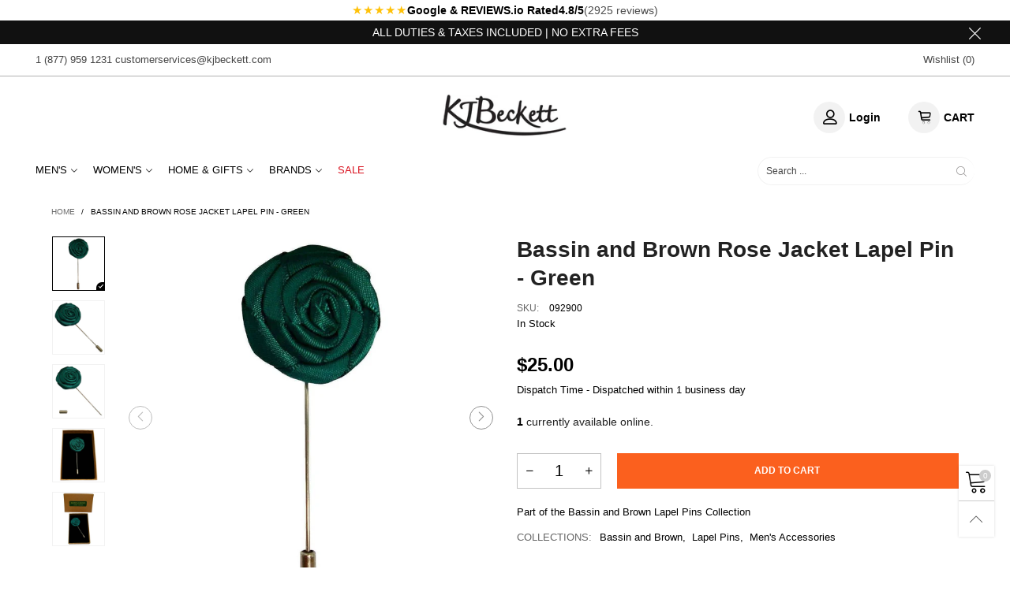

--- FILE ---
content_type: text/html; charset=utf-8
request_url: https://us.kjbeckett.com/products/bassin-and-brown-rose-jacket-lapel-pin-green-092900
body_size: 52581
content:
<!doctype html>
<!--[if IE 9]> <html class="ie9 no-js" lang="en"> <![endif]-->
<!--[if (gt IE 9)|!(IE)]><!--> <html class="no-js" lang="en"> <!--<![endif]-->
<head><script>var _listeners=[];EventTarget.prototype.addEventListenerBase=EventTarget.prototype.addEventListener,EventTarget.prototype.addEventListener=function(e,t,p){_listeners.push({target:this,type:e,listener:t}),this.addEventListenerBase(e,t,p)},EventTarget.prototype.removeEventListeners=function(e){for(var t=0;t!=_listeners.length;t++){var r=_listeners[t],n=r.target,s=r.type,i=r.listener;n==this&&s==e&&this.removeEventListener(s,i)}};</script><script type="text/worker" id="spdnworker">onmessage=function(e){var t=new Request("https://api.speedien.com/optimize/d5ea0c9e91c176e8f4d529a6f1fed55b",{redirect:"follow"});fetch(t).then(e=>e.text()).then(e=>{postMessage(e)})};</script>
<script type="text/javascript">var spdnx=new Worker("data:text/javascript;base64,"+btoa(document.getElementById("spdnworker").textContent));spdnx.onmessage=function(t){var e=document.createElement("script");e.type="text/javascript",e.textContent=t.data,document.head.appendChild(e)};</script>
<script type="text/javascript" data-spdn="1">
const observer=new MutationObserver(mutations=>{mutations.forEach(({addedNodes})=>{addedNodes.forEach(node=>{
if(node.tagName==='SCRIPT'&&node.innerHTML.includes('asyncLoad')){node.type='text/spdnscript'}
if(node.nodeType===1&&node.tagName==='SCRIPT'&&node.innerHTML.includes('hotjar')){node.type='text/spdnscript'}
if(node.nodeType===1&&node.tagName==='SCRIPT'&&node.innerHTML.includes('xklaviyo')){node.type='text/spdnscript'}
if(node.nodeType===1&&node.tagName==='SCRIPT'&&node.innerHTML.includes('recaptcha')){node.type='text/spdnscript'}
if(node.nodeType===1&&node.tagName==='SCRIPT'&&node.src.includes('klaviyo')){node.type='text/spdnscript'}
if(node.nodeType===1&&node.tagName==='SCRIPT'&&node.innerHTML.includes('gorgias')){node.type='text/spdnscript'}
if(node.nodeType===1&&node.tagName==='SCRIPT'&&node.innerHTML.includes('facebook.net')){node.type='text/spdnscript'}
if(node.nodeType===1&&node.tagName==='SCRIPT'&&node.src.includes('gorgias')){node.type='text/spdnscript'}
if(node.nodeType===1&&node.tagName==='SCRIPT'&&node.src.includes('stripe')){node.type='text/spdnscript'}
if(node.nodeType===1&&node.tagName==='SCRIPT'&&node.src.includes('mem')){node.type='text/spdnscript'}
if(node.nodeType===1&&node.tagName==='SCRIPT'&&node.src.includes('privy')){node.type='text/spdnscript'}
if(node.nodeType===1&&node.tagName==='SCRIPT'&&node.src.includes('incart')){node.type='text/spdnscript'}
if(node.nodeType===1&&node.tagName==='SCRIPT'&&node.src.includes('webui')){node.type='text/spdnscript'}
 if(node.nodeType===1&&node.tagName==='SCRIPT'&&node.innerHTML.includes('gtag')){node.type='text/spdnscript'}
if(node.nodeType===1&&node.tagName==='SCRIPT'&&node.innerHTML.includes('tagmanager')){node.type='text/spdnscript'}
if(node.nodeType===1&&node.tagName==='SCRIPT'&&node.innerHTML.includes('gtm')){node.type='text/spdnscript'}
if(node.nodeType===1&&node.tagName==='SCRIPT'&&node.src.includes('googlet')){node.type='text/spdnscript'}
if(node.tagName==='SCRIPT'&&node.className=='analytics'){node.type='text/spdnscript'} if(node.tagName==='IMG'){node.loading='lazy'}
if(node.tagName==='IFRAME'){node.loading='lazy'} if(node.tagName==='SCRIPT'&&node.src!==""&&node.type!=='text/spdnscript'){node.type='text/2spdnscript'}
if(node.tagName==='SCRIPT'&&!node.type.includes('json')&&!node.type.includes('template')&&node.src===""&&node.type!=='text/spdnscript'&&!node.innerHTML.includes('spdnscript')){node.type='text/2spdnscript'}})})})
var ua = navigator.userAgent.toLowerCase();if ((ua.indexOf('chrome') > -1 || ua.indexOf('firefox') > -1) && window.location.href.indexOf("no-optimization") === -1 && window.location.href.indexOf("cart") === -1) {observer.observe(document.documentElement,{childList:true,subtree:true})}</script> 


<!-- Google tag (gtag.js) -->
<script async src="https://www.googletagmanager.com/gtag/js?id=UA-374320-1"></script>
<script>
  window.dataLayer = window.dataLayer || [];
  function gtag(){dataLayer.push(arguments);}
  gtag('js', new Date());

  gtag('config', 'UA-374320-1');
</script>

<!-- Google tag (gtag.js) -->
  <script async src="https://www.googletagmanager.com/gtag/js?id=AW-684252144"></script><script>
  window.dataLayer = window.dataLayer || [];
  function gtag(){dataLayer.push(arguments);}
  gtag('js', new Date());   gtag('config', 'AW-684252144');</script>
  
    <!-- Google Tag Manager -->
<script>(function(w,d,s,l,i){w[l]=w[l]||[];w[l].push({'gtm.start':
new Date().getTime(),event:'gtm.js'});var f=d.getElementsByTagName(s)[0],
j=d.createElement(s),dl=l!='dataLayer'?'&l='+l:'';j.async=true;j.src=
'https://www.googletagmanager.com/gtm.js?id='+i+dl;f.parentNode.insertBefore(j,f);
})(window,document,'script','dataLayer','GTM-T53CN4S') defer="defer";</script>
<!-- End Google Tag Manager -->
    
  <meta name="google-site-verification" content="DL2c_8hkiMgFpCT959ErnM-V8rg_gRjy5u4IsdOfCoA" />
  <meta name="google-site-verification" content="U2svVRpWQUx2v3-tiv-h9VczmlLgWjUYLULGmVdzgZM" />  
  <meta name="ahrefs-site-verification" content="5c30d67f9c8ba49ca906015d9141396b0dca72344a982b2d47ea390a86b36ecf">
  <meta charset="utf-8">
  <meta http-equiv="X-UA-Compatible" content="IE=edge,chrome=1">
  <meta name="viewport" content="width=device-width,initial-scale=1,maximum-scale=5">
  <meta name="theme-color" content="#7796a8"><meta charset="utf-8">
  <meta http-equiv="X-UA-Compatible" content="IE=edge">
  <meta name="viewport" content="width=device-width,initial-scale=1">
  <meta name="theme-color" content="#cccccc">

    
<link rel="canonical" href="https://us.kjbeckett.com/products/bassin-and-brown-rose-jacket-lapel-pin-green-092900"><link rel="preconnect" href="//cdn.shopify.com" crossorigin><link rel="preload" as="image" href="//us.kjbeckett.com/cdn/shop/products/bassin-and-brown-rose-jacket-lapel-pin---green-32217064.jpg?format=webp&v=1680339968&width=180" imagesrcset="//us.kjbeckett.com/cdn/shop/products/bassin-and-brown-rose-jacket-lapel-pin---green-32217064.jpg?format=webp&v=1680339968&width=180 180w,//us.kjbeckett.com/cdn/shop/products/bassin-and-brown-rose-jacket-lapel-pin---green-32217064.jpg?format=webp&v=1680339968&width=360 360w,//us.kjbeckett.com/cdn/shop/products/bassin-and-brown-rose-jacket-lapel-pin---green-32217064.jpg?format=webp&v=1680339968&width=540 540w,//us.kjbeckett.com/cdn/shop/products/bassin-and-brown-rose-jacket-lapel-pin---green-32217064.jpg?format=webp&v=1680339968&width=720 720w,//us.kjbeckett.com/cdn/shop/products/bassin-and-brown-rose-jacket-lapel-pin---green-32217064.jpg?format=webp&v=1680339968&width=810 810w,//us.kjbeckett.com/cdn/shop/products/bassin-and-brown-rose-jacket-lapel-pin---green-32217064.jpg?format=webp&v=1680339968&width=910 910w,//us.kjbeckett.com/cdn/shop/products/bassin-and-brown-rose-jacket-lapel-pin---green-32217064.jpg?format=webp&v=1680339968&width=1080 1080w,//us.kjbeckett.com/cdn/shop/products/bassin-and-brown-rose-jacket-lapel-pin---green-32217064.jpg?format=webp&v=1680339968&width=1296 1296w,//us.kjbeckett.com/cdn/shop/products/bassin-and-brown-rose-jacket-lapel-pin---green-32217064.jpg?format=webp&v=1680339968&width=1512 1512w,//us.kjbeckett.com/cdn/shop/products/bassin-and-brown-rose-jacket-lapel-pin---green-32217064.jpg?format=webp&v=1680339968&width=1728 1728w,//us.kjbeckett.com/cdn/shop/products/bassin-and-brown-rose-jacket-lapel-pin---green-32217064.jpg?format=webp&v=1680339968&width=1944 1944w,//us.kjbeckett.com/cdn/shop/products/bassin-and-brown-rose-jacket-lapel-pin---green-32217064.jpg?format=webp&v=1680339968&width=2160 2160w,//us.kjbeckett.com/cdn/shop/products/bassin-and-brown-rose-jacket-lapel-pin---green-32217064.jpg?format=webp&v=1680339968&width=2376 2376w,//us.kjbeckett.com/cdn/shop/products/bassin-and-brown-rose-jacket-lapel-pin---green-32217064.jpg?format=webp&v=1680339968&width=2592 2592w,//us.kjbeckett.com/cdn/shop/products/bassin-and-brown-rose-jacket-lapel-pin---green-32217064.jpg?format=webp&v=1680339968&width=2808 2808w,//us.kjbeckett.com/cdn/shop/products/bassin-and-brown-rose-jacket-lapel-pin---green-32217064.jpg?format=webp&v=1680339968&width=3024 3024w" imagesizes="(min-width: 992px) 50vw, 100vw">
<link rel="preload" as="font" href="" type="font/woff2" crossorigin><link rel="preload" as="font" href="" type="font/woff2" crossorigin><link rel="preload" as="font" href="" type="font/woff2" crossorigin><link rel="preload" as="font" href="" type="font/woff2" crossorigin><link rel="preload" href="//us.kjbeckett.com/cdn/shop/t/3/assets/bt-icons.min.css?v=139333052121681173151679403416" as="style">
  <link rel="preload" href="//us.kjbeckett.com/cdn/shop/t/3/assets/styles.min.css?v=107611081972984389971679403416" as="style">
  <link rel="preload" href="//us.kjbeckett.com/cdn/shop/t/3/assets/bootstrap.min.css?v=144197031527426369461679403416" as="style"><link rel="preload" href="//us.kjbeckett.com/cdn/shop/t/3/assets/quick-view.min.css?v=102049672111697077431679403416" as="style">
    <link rel="preload" href="//us.kjbeckett.com/cdn/shop/t/3/assets/product-single.min.css?v=18130733704125899841679403416" as="style"><link rel="preload" href="//us.kjbeckett.com/cdn/shop/t/3/assets/BTVodoma.woff2?v=17759476355723265751679403416" as="font" type="font/woff2" crossorigin/>
  <link rel="preload" href="//us.kjbeckett.com/cdn/shop/t/3/assets/vendor.min.js?v=66463838511751506171679403416" as="script">
  <link rel="preload" href="//us.kjbeckett.com/cdn/shop/t/3/assets/bt-libs.js?v=146380472341589652141679403416" as="script">
  <link rel="preload" href="//us.kjbeckett.com/cdn/shop/t/3/assets/theme.js?v=68023487974902424941679403416" as="script">
  <!--[if (gt IE 9)|!(IE)]><!--><script src="//us.kjbeckett.com/cdn/shop/t/3/assets/lazysizes.min.js?v=51464310654258962931679403416" async="async"></script><!--<![endif]-->
  <!--[if lte IE 9]><script src="//us.kjbeckett.com/cdn/shop/t/3/assets/lazysizes.min.js?v=51464310654258962931679403416"></script><![endif]--><link rel="shortcut icon" href="//us.kjbeckett.com/cdn/shop/files/kjbeckett-favicon_32x32.jpg?v=1679406801" type="image/png"><title>Mens Bassin and Brown Rose Jacket Lapel Pin Green – KJ Beckett
&ndash; us.kjbeckett</title>

   <div id="shopify-section-trust-strip-compact" class="shopify-section"><a href="https://www.google.com/search?sca_esv=38d5b1a6813f14da&sxsrf=AE3TifPyucdvq1W6FWKb13yL61LGSUb-XA:1759412568141&q=kj+beckett+reviews&si=AMgyJEtREmoPL4P1I5IDCfuA8gybfVI2d5Uj7QMwYCZHKDZ-E9NUaTZQs1JjiD9xBf3hrfTLHa9UpPl8tO7a4R_jQp8dlZEo6XNfQU0_EVrK8HHYgOjK2bEL_LQo0AY08zsYBZwCqBG6&sa=X&ved=2ahUKEwjwwozJ0oWQAxWYUEEAHbprHDwQ9qsLegQIaBAI&biw=443&bih=803&dpr=2.44#ebo=1" 
   class="trust-header" 
   role="note" 
   aria-label="See our Google reviews"
   target="_blank" 
   rel="noopener">
  <span class="stars" aria-hidden="true">★★★★★</span>
  <span class="rated">Google & REVIEWS.io Rated</span>
  <span class="score">
    4.8/5
  </span>
  <span class="count">
    (2925 reviews)
  </span>
</a>

<style>
  .trust-header{
    display:flex; align-items:center; justify-content:center; gap:6px;
    padding:4px 0; font-size:14px; line-height:1.2;
    text-decoration:none; color:inherit; /* so it looks like text, not a blue link */
  }
  .trust-header .stars{ color:#FFC107; font-size:15px; letter-spacing:1px }
  .trust-header .rated{ font-weight:600 }
  .trust-header .score{ font-weight:700 }
  .trust-header .count{ opacity:.7 }
  @media (max-width:480px){
    .trust-header{ gap:5px; font-size:13px }
    .trust-header .stars{ font-size:14px }
  }
</style></div>
<meta name="description" content="Buy Bassin and Brown Rose Jacket Lapel Pin - Green from our collection of mens lapel pins at KJ Beckett. Shop today with fast delivery and free returns."><!-- /snippets/social-meta-tags.liquid --><meta property="og:site_name" content="us.kjbeckett">
<meta property="og:url" content="https://us.kjbeckett.com/products/bassin-and-brown-rose-jacket-lapel-pin-green-092900">
<meta property="og:title" content="Mens Bassin and Brown Rose Jacket Lapel Pin Green – KJ Beckett">
<meta property="og:type" content="product">
<meta property="og:description" content="Buy Bassin and Brown Rose Jacket Lapel Pin - Green from our collection of mens lapel pins at KJ Beckett. Shop today with fast delivery and free returns."><meta property="og:image" content="http://us.kjbeckett.com/cdn/shop/products/bassin-and-brown-rose-jacket-lapel-pin---green-32217064.jpg?v=1680339968">
  <meta property="og:image:secure_url" content="https://us.kjbeckett.com/cdn/shop/products/bassin-and-brown-rose-jacket-lapel-pin---green-32217064.jpg?v=1680339968">
  <meta property="og:image:width" content="1200">
  <meta property="og:image:height" content="1200"><meta property="og:price:amount" content="25.00">
  <meta property="og:price:currency" content="USD"><meta name="twitter:site" content="@kjbeckett"><meta name="twitter:card" content="summary_large_image">
<meta name="twitter:title" content="Mens Bassin and Brown Rose Jacket Lapel Pin Green – KJ Beckett">
<meta name="twitter:description" content="Buy Bassin and Brown Rose Jacket Lapel Pin - Green from our collection of mens lapel pins at KJ Beckett. Shop today with fast delivery and free returns."><style data-shopify>:root {
	/*General*/
	--bkg_body: #ffffff; /*body background*/
	--bkg_body_rgb: 255, 255, 255;
	--color_general: #000000; /*general color*/
	--color_general_rgb: 0, 0, 0;
	--color_hover: #cccccc;
	--color_general_alternative_hover: #cccccc;
	
	--fs_general: 13px;/*font size general*/
	--fm_general: "system_ui", -apple-system, 'Segoe UI', Roboto, 'Helvetica Neue', 'Noto Sans', 'Liberation Sans', Arial, sans-serif, 'Apple Color Emoji', 'Segoe UI Emoji', 'Segoe UI Symbol', 'Noto Color Emoji';
	--font_style_general: normal;
  --font_weight_general: 400;
  --font-weight-general--bold: 700;
  --font-weight-general--bolder: 700;
  
  --fm_second: "system_ui", -apple-system, 'Segoe UI', Roboto, 'Helvetica Neue', 'Noto Sans', 'Liberation Sans', Arial, sans-serif, 'Apple Color Emoji', 'Segoe UI Emoji', 'Segoe UI Symbol', 'Noto Color Emoji';
  --font_style_second: normal;
  --font_weight_second: 400;
  --font_weight_second--bold: 700;
	
	--color_link_alternative: #000000;

	/*Header*/
	--fs_header_link_mobile: 25px;/*done*/
	--color_header_mobile: #1c1c1c;
	--fs_navigation_mobile: px;
	
	/*Section title*/
	--fs_st: 30px;/*font size section title*/
	--fs_st_mobile: 20px;/*font size section title mobile*/
	--color_st: #000000;/*color section title*/
	--color_st_highline: #d9121f;/*color section title highline */

	/*Sections Sub Title*/
	--fs_sst: 25px;/*font size section title*/
	--fs_sst_mobile: 11px;/*font size section title mobile*/
	--color_sst: #555555;/*color section title*//*done*/

	/*Item*/
	--fs_item: 14px;/*font size item*/
	--color_item: #000000;
	--fs_price: 14px;
	--fs_compare_price: 14px;
	--color_price: #000000;
	--color_compare_price: #000000;
	--swatch_size: 22px;
	--swatch_border_color: #000000;

	/* RTE */
	--fs_rte_general: 13px;
	--fs_rte_h1: 25px;
	--fs_rte_h2: 14px;
	--fs_rte_h3: 14px;
	--fs_rte_h4: 25px;
	--fs_rte_h5: 25px;
	--fs_rte_h6: 25px;
	/*Buttons*/
	/*button style 1*/
	--color_btn_s1: #ffffff;
	--border_btn_s1: #fb601e;
	--bkg_btn_s1: #fb601e;
	--color_btn_s1_hover: #ffffff;
	--border_btn_s1_hover: #fb601e;
	--bkg_btn_s1_hover: #fb601e;
	--w_h_btn_s1_circle: 30px;/*width height button style 1 circle*/
	/* button style 2 */
	--color_btn_s2: #222222;
	--border_btn_s2: #000000;
	--bkg_btn_s2: #ffffff;
	--color_btn_s2_hover: #959595;
	--border_btn_s2_hover: #959595;
	--bkg_btn_s2_hover: #ffffff;
	/*button style 3*/
	--color_btn_s3: #1c1c1c;
	--border_btn_s3: #000000;
	--bkg_btn_s3: #ffffff;
	--color_btn_s3_hover: #000000;
	--border_btn_s3_hover: #000000;
	--bkg_btn_s3_hover: #ffffff;

	/*Tab title*/
	--fs_tt: 12px;/*font size tab title*/
	--fs_tt_mobile: 13px;/*font size tab title mobile*/
	--color_tt: #888888;/*color tab title*/
	--color_tt_hover: #000000;/*color tab title hover*/
	--tab_color_single: #565656;
	--tab_item_active_color_single: #160101;
	--tab_border_item_single: rgba(0, 0, 0, 0.1);

	--bkg_select_dropdown: #fff;
	--color_link: #000000; /*color link*/
	
	/* Sidebar Canvas */
	--bkg_sidebar_canvas: #ffffff;
	
	/*Product page*/
	--bkg_product_single: #d6f3ee;
	--fs_product_price_sale_single: 24px;
	--fs_product_price_sale_single_mobile: 22px;
	--color_border_qty: #c3c3c3;
	--product_single_vendor_color: #222;
	--product_single_vendor_fs: 12px;
	--product_single_color: #222;
	--product_single_fs_mb: 22px;
	--product_single_fs_dk: 28px;

	/*Footer*/
	--bkg_footer: #ffffff;/*background footer*/
	--fs_footer_column_title: 18px;/*font size footer column title*/
	--color_footer_column_title: #ffffff;/*color footer column title*/
	--fs_footer_column_content: 14px;/*font size footer column content*/
	--color_footer_column_content: #cccbcb;/*color footer column content*/
	--color_footer_column_content_hover: #959595; /*color footer link hover*/
	--color_footer_column_content_hover_alpha80: rgba(149, 149, 149, 0.8); /*color footer link hover*/
	--footer_social_color: #696969;
	--footer_social_fs: 15px;
	--footer_social_width: 25px;
	
	/*Input field*/
	--border_input: #d6d6d6;/*border color input*/
	--border_input_focus: #ec0606;/*border color input focus*/

	/* Progress bar */
	--cart_free_bkg: #b9b9b9;
	--cart_free_bar_color: #25a71d;
	--cart_free_text_color: #fff;

	/* Product countdown */
	--countdown-color: #000;
	--countdown-bkg: rgba(232, 232, 232, 0.8);

	/*Product item vendor */
	--item_vendor_color: #000;
	--item_vendor_fs: 10px;

	/*Blog page*/
	--color_date_author: #ffffff;
	--color_article_title: #ffffff;

	--cookie_consent_color: #ffffff;

	/* Slick arrow */--arrow-prev-content: '\e875';
	--arrow-next-content: '\e876';
	--arrow-prev-title-content: '\e93b';
	--arrow-next-title-content: '\e93a';/* Cart button on the product page */
	--color_btn_cart: #fff;
	--bkg_btn_cart: #fb601e;
	--color_btn_cart_hover: #fff;
	--bkg_btn_cart_hover: #fb601e;
	/* Product page */
	--buy_btn_color: #fcfcfc;
	--buy_btn_bkg_color: #fb601e;
	--buy_btn_border_color: #fb601e;
	--buy_btn_color_hover: #fff;
	--buy_btn_bkg_color_hover: #fb601e;
	--buy_btn_border_color_hover: #fb601e;
	--fs_tab_item_single_mobile: 14px;
	--fs_tab_item_single: 17px;
	--sticky_cart_bkg: rgba(255, 255, 255, 0.97);

	/* Page title */
	--fs_page_title: 30px;
	--fs_page_title_dk: 30px;
}</style><style rel="stylesheet">







.container{margin-right:auto;margin-left:auto;padding-left:15px;padding-right:15px}.container:before,.container:after{content:" ";display:table}.container:after{clear:both}@media (min-width: 768px){.container{width:760px}}@media (min-width: 992px){.container{width:980px}}@media (min-width: 1200px){.container{width:1180px}}.container-fluid{margin-right:auto;margin-left:auto;padding-left:15px;padding-right:15px}.container-fluid:before,.container-fluid:after{content:" ";display:table}.container-fluid:after{clear:both}.row{margin-left:-15px;margin-right:-15px}.row:before,.row:after{content:" ";display:table}.row:after{clear:both}.col-xs-1,.col-sm-1,.col-md-1,.col-lg-1,.col-xs-2,.col-sm-2,.col-md-2,.col-lg-2,.col-xs-3,.col-sm-3,.col-md-3,.col-lg-3,.col-xs-4,.col-sm-4,.col-md-4,.col-lg-4,.col-xs-5,.col-sm-5,.col-md-5,.col-lg-5,.col-xs-6,.col-sm-6,.col-md-6,.col-lg-6,.col-xs-7,.col-sm-7,.col-md-7,.col-lg-7,.col-xs-8,.col-sm-8,.col-md-8,.col-lg-8,.col-xs-9,.col-sm-9,.col-md-9,.col-lg-9,.col-xs-10,.col-sm-10,.col-md-10,.col-lg-10,.col-xs-11,.col-sm-11,.col-md-11,.col-lg-11,.col-xs-12,.col-sm-12,.col-md-12,.col-lg-12{position:relative;min-height:1px;padding-left:15px;padding-right:15px}.col-xs-1,.col-xs-2,.col-xs-3,.col-xs-4,.col-xs-5,.col-xs-6,.col-xs-7,.col-xs-8,.col-xs-9,.col-xs-10,.col-xs-11,.col-xs-12{float:left}.col-xs-1{width:8.33333%}.col-xs-2{width:16.66667%}.col-xs-3{width:25%}.col-xs-4{width:33.33333%}.col-xs-5{width:41.66667%}.col-xs-6{width:50%}.col-xs-7{width:58.33333%}.col-xs-8{width:66.66667%}.col-xs-9{width:75%}.col-xs-10{width:83.33333%}.col-xs-11{width:91.66667%}.col-xs-12{width:100%}.col-xs-pull-0{right:auto}.col-xs-pull-1{right:8.33333%}.col-xs-pull-2{right:16.66667%}.col-xs-pull-3{right:25%}.col-xs-pull-4{right:33.33333%}.col-xs-pull-5{right:41.66667%}.col-xs-pull-6{right:50%}.col-xs-pull-7{right:58.33333%}.col-xs-pull-8{right:66.66667%}.col-xs-pull-9{right:75%}.col-xs-pull-10{right:83.33333%}.col-xs-pull-11{right:91.66667%}.col-xs-pull-12{right:100%}.col-xs-push-0{left:auto}.col-xs-push-1{left:8.33333%}.col-xs-push-2{left:16.66667%}.col-xs-push-3{left:25%}.col-xs-push-4{left:33.33333%}.col-xs-push-5{left:41.66667%}.col-xs-push-6{left:50%}.col-xs-push-7{left:58.33333%}.col-xs-push-8{left:66.66667%}.col-xs-push-9{left:75%}.col-xs-push-10{left:83.33333%}.col-xs-push-11{left:91.66667%}.col-xs-push-12{left:100%}.col-xs-offset-0{margin-left:0%}.col-xs-offset-1{margin-left:8.33333%}.col-xs-offset-2{margin-left:16.66667%}.col-xs-offset-3{margin-left:25%}.col-xs-offset-4{margin-left:33.33333%}.col-xs-offset-5{margin-left:41.66667%}.col-xs-offset-6{margin-left:50%}.col-xs-offset-7{margin-left:58.33333%}.col-xs-offset-8{margin-left:66.66667%}.col-xs-offset-9{margin-left:75%}.col-xs-offset-10{margin-left:83.33333%}.col-xs-offset-11{margin-left:91.66667%}.col-xs-offset-12{margin-left:100%}@media (min-width: 768px){.col-sm-1,.col-sm-2,.col-sm-3,.col-sm-4,.col-sm-5,.col-sm-6,.col-sm-7,.col-sm-8,.col-sm-9,.col-sm-10,.col-sm-11,.col-sm-12{float:left}.col-sm-1{width:8.33333%}.col-sm-2{width:16.66667%}.col-sm-3{width:25%}.col-sm-4{width:33.33333%}.col-sm-5{width:41.66667%}.col-sm-6{width:50%}.col-sm-7{width:58.33333%}.col-sm-8{width:66.66667%}.col-sm-9{width:75%}.col-sm-10{width:83.33333%}.col-sm-11{width:91.66667%}.col-sm-12{width:100%}.col-sm-pull-0{right:auto}.col-sm-pull-1{right:8.33333%}.col-sm-pull-2{right:16.66667%}.col-sm-pull-3{right:25%}.col-sm-pull-4{right:33.33333%}.col-sm-pull-5{right:41.66667%}.col-sm-pull-6{right:50%}.col-sm-pull-7{right:58.33333%}.col-sm-pull-8{right:66.66667%}.col-sm-pull-9{right:75%}.col-sm-pull-10{right:83.33333%}.col-sm-pull-11{right:91.66667%}.col-sm-pull-12{right:100%}.col-sm-push-0{left:auto}.col-sm-push-1{left:8.33333%}.col-sm-push-2{left:16.66667%}.col-sm-push-3{left:25%}.col-sm-push-4{left:33.33333%}.col-sm-push-5{left:41.66667%}.col-sm-push-6{left:50%}.col-sm-push-7{left:58.33333%}.col-sm-push-8{left:66.66667%}.col-sm-push-9{left:75%}.col-sm-push-10{left:83.33333%}.col-sm-push-11{left:91.66667%}.col-sm-push-12{left:100%}.col-sm-offset-0{margin-left:0%}.col-sm-offset-1{margin-left:8.33333%}.col-sm-offset-2{margin-left:16.66667%}.col-sm-offset-3{margin-left:25%}.col-sm-offset-4{margin-left:33.33333%}.col-sm-offset-5{margin-left:41.66667%}.col-sm-offset-6{margin-left:50%}.col-sm-offset-7{margin-left:58.33333%}.col-sm-offset-8{margin-left:66.66667%}.col-sm-offset-9{margin-left:75%}.col-sm-offset-10{margin-left:83.33333%}.col-sm-offset-11{margin-left:91.66667%}.col-sm-offset-12{margin-left:100%}}@media (min-width: 992px){.col-md-1,.col-md-2,.col-md-3,.col-md-4,.col-md-5,.col-md-6,.col-md-7,.col-md-8,.col-md-9,.col-md-10,.col-md-11,.col-md-12{float:left}.col-md-1{width:8.33333%}.col-md-2{width:16.66667%}.col-md-3{width:25%}.col-md-4{width:33.33333%}.col-md-5{width:41.66667%}.col-md-6{width:50%}.col-md-7{width:58.33333%}.col-md-8{width:66.66667%}.col-md-9{width:75%}.col-md-10{width:83.33333%}.col-md-11{width:91.66667%}.col-md-12{width:100%}.col-md-pull-0{right:auto}.col-md-pull-1{right:8.33333%}.col-md-pull-2{right:16.66667%}.col-md-pull-3{right:25%}.col-md-pull-4{right:33.33333%}.col-md-pull-5{right:41.66667%}.col-md-pull-6{right:50%}.col-md-pull-7{right:58.33333%}.col-md-pull-8{right:66.66667%}.col-md-pull-9{right:75%}.col-md-pull-10{right:83.33333%}.col-md-pull-11{right:91.66667%}.col-md-pull-12{right:100%}.col-md-push-0{left:auto}.col-md-push-1{left:8.33333%}.col-md-push-2{left:16.66667%}.col-md-push-3{left:25%}.col-md-push-4{left:33.33333%}.col-md-push-5{left:41.66667%}.col-md-push-6{left:50%}.col-md-push-7{left:58.33333%}.col-md-push-8{left:66.66667%}.col-md-push-9{left:75%}.col-md-push-10{left:83.33333%}.col-md-push-11{left:91.66667%}.col-md-push-12{left:100%}.col-md-offset-0{margin-left:0%}.col-md-offset-1{margin-left:8.33333%}.col-md-offset-2{margin-left:16.66667%}.col-md-offset-3{margin-left:25%}.col-md-offset-4{margin-left:33.33333%}.col-md-offset-5{margin-left:41.66667%}.col-md-offset-6{margin-left:50%}.col-md-offset-7{margin-left:58.33333%}.col-md-offset-8{margin-left:66.66667%}.col-md-offset-9{margin-left:75%}.col-md-offset-10{margin-left:83.33333%}.col-md-offset-11{margin-left:91.66667%}.col-md-offset-12{margin-left:100%}}@media (min-width: 1200px){.col-lg-1,.col-lg-2,.col-lg-3,.col-lg-4,.col-lg-5,.col-lg-6,.col-lg-7,.col-lg-8,.col-lg-9,.col-lg-10,.col-lg-11,.col-lg-12{float:left}.col-lg-1{width:8.33333%}.col-lg-2{width:16.66667%}.col-lg-3{width:25%}.col-lg-4{width:33.33333%}.col-lg-5{width:41.66667%}.col-lg-6{width:50%}.col-lg-7{width:58.33333%}.col-lg-8{width:66.66667%}.col-lg-9{width:75%}.col-lg-10{width:83.33333%}.col-lg-11{width:91.66667%}.col-lg-12{width:100%}.col-lg-pull-0{right:auto}.col-lg-pull-1{right:8.33333%}.col-lg-pull-2{right:16.66667%}.col-lg-pull-3{right:25%}.col-lg-pull-4{right:33.33333%}.col-lg-pull-5{right:41.66667%}.col-lg-pull-6{right:50%}.col-lg-pull-7{right:58.33333%}.col-lg-pull-8{right:66.66667%}.col-lg-pull-9{right:75%}.col-lg-pull-10{right:83.33333%}.col-lg-pull-11{right:91.66667%}.col-lg-pull-12{right:100%}.col-lg-push-0{left:auto}.col-lg-push-1{left:8.33333%}.col-lg-push-2{left:16.66667%}.col-lg-push-3{left:25%}.col-lg-push-4{left:33.33333%}.col-lg-push-5{left:41.66667%}.col-lg-push-6{left:50%}.col-lg-push-7{left:58.33333%}.col-lg-push-8{left:66.66667%}.col-lg-push-9{left:75%}.col-lg-push-10{left:83.33333%}.col-lg-push-11{left:91.66667%}.col-lg-push-12{left:100%}.col-lg-offset-0{margin-left:0%}.col-lg-offset-1{margin-left:8.33333%}.col-lg-offset-2{margin-left:16.66667%}.col-lg-offset-3{margin-left:25%}.col-lg-offset-4{margin-left:33.33333%}.col-lg-offset-5{margin-left:41.66667%}.col-lg-offset-6{margin-left:50%}.col-lg-offset-7{margin-left:58.33333%}.col-lg-offset-8{margin-left:66.66667%}.col-lg-offset-9{margin-left:75%}.col-lg-offset-10{margin-left:83.33333%}.col-lg-offset-11{margin-left:91.66667%}.col-lg-offset-12{margin-left:100%}}.clearfix:before,.clearfix:after{content:" ";display:table}.clearfix:after{clear:both}.center-block{display:block;margin-left:auto;margin-right:auto}.pull-right{float:right !important}.pull-left{float:left !important}.hide{display:none !important}.show{display:block !important}.invisible{visibility:hidden}.text-hide{font:0/0 a;color:transparent;text-shadow:none;background-color:transparent;border:0}.hidden{display:none !important}.affix{position:fixed}@-ms-viewport{width:device-width}.visible-xs{display:none !important}.visible-sm{display:none !important}.visible-md{display:none !important}.visible-lg{display:none !important}.visible-xs-block,.visible-xs-inline,.visible-xs-inline-block,.visible-sm-block,.visible-sm-inline,.visible-sm-inline-block,.visible-md-block,.visible-md-inline,.visible-md-inline-block,.visible-lg-block,.visible-lg-inline,.visible-lg-inline-block{display:none !important}@media (max-width: 767px){.visible-xs{display:block !important}table.visible-xs{display:table !important}tr.visible-xs{display:table-row !important}th.visible-xs,td.visible-xs{display:table-cell !important}}@media (max-width: 767px){.visible-xs-block{display:block !important}}@media (max-width: 767px){.visible-xs-inline{display:inline !important}}@media (max-width: 767px){.visible-xs-inline-block{display:inline-block !important}}@media (min-width: 768px) and (max-width: 991px){.visible-sm{display:block !important}table.visible-sm{display:table !important}tr.visible-sm{display:table-row !important}th.visible-sm,td.visible-sm{display:table-cell !important}}@media (min-width: 768px) and (max-width: 991px){.visible-sm-block{display:block !important}}@media (min-width: 768px) and (max-width: 991px){.visible-sm-inline{display:inline !important}}@media (min-width: 768px) and (max-width: 991px){.visible-sm-inline-block{display:inline-block !important}}@media (min-width: 992px) and (max-width: 1199px){.visible-md{display:block !important}table.visible-md{display:table !important}tr.visible-md{display:table-row !important}th.visible-md,td.visible-md{display:table-cell !important}}@media (min-width: 992px) and (max-width: 1199px){.visible-md-block{display:block !important}}@media (min-width: 992px) and (max-width: 1199px){.visible-md-inline{display:inline !important}}@media (min-width: 992px) and (max-width: 1199px){.visible-md-inline-block{display:inline-block !important}}@media (min-width: 1200px){.visible-lg{display:block !important}table.visible-lg{display:table !important}tr.visible-lg{display:table-row !important}th.visible-lg,td.visible-lg{display:table-cell !important}}@media (min-width: 1200px){.visible-lg-block{display:block !important}}@media (min-width: 1200px){.visible-lg-inline{display:inline !important}}@media (min-width: 1200px){.visible-lg-inline-block{display:inline-block !important}}@media (max-width: 767px){.hidden-xs{display:none !important}}@media (min-width: 768px) and (max-width: 991px){.hidden-sm{display:none !important}}@media (min-width: 992px) and (max-width: 1199px){.hidden-md{display:none !important}}@media (min-width: 1200px){.hidden-lg{display:none !important}}.visible-print{display:none !important}@media print{.visible-print{display:block !important}table.visible-print{display:table !important}tr.visible-print{display:table-row !important}th.visible-print,td.visible-print{display:table-cell !important}}.visible-print-block{display:none !important}@media print{.visible-print-block{display:block !important}}.visible-print-inline{display:none !important}@media print{.visible-print-inline{display:inline !important}}.visible-print-inline-block{display:none !important}@media print{.visible-print-inline-block{display:inline-block !important}}@media print{.hidden-print{display:none !important}}*{-webkit-box-sizing:border-box;box-sizing:border-box}*:before,*:after{-webkit-box-sizing:border-box;box-sizing:border-box}html{-ms-text-size-adjust:100%;-webkit-text-size-adjust:100%;-webkit-tap-highlight-color:rgba(0,0,0,0)}body{font-family:var(--fm_general);font-size:var(--fs_general);font-style:var(--font_style_general);font-weight:var(--font_weight_general);background:var(--bkg_body);color:var(--color_general);margin:0;line-height:1.55em;font-smooth:always;font-smoothing:antialiased;-moz-font-smoothing:antialiased;-webkit-font-smoothing:antialiased}.row:before,.row:after{display:block}article,aside,details,figcaption,figure,footer,header,hgroup,main,menu,nav,section,summary{display:block}blockquote{border-left:5px solid rgba(var(--color_general_rgb), 0.05)}a{color:var(--color_link);text-decoration:none;background-color:transparent}img{border:0;vertical-align:middle}input,textarea{background:rgba(var(--color_general_rgb), 0.05);border:1px solid rgba(var(--color_general_rgb), 0.05)}.alternative{color:var(--color_link_alternative)}hr{margin-top:20px;margin-bottom:20px;border:0;border-top:1px solid rgba(0, 0, 0, 0.3) }select{-webkit-appearance:none;-moz-appearance:none;appearance:none}select,input{border-radius:0}select:focus,select:active,input:focus,input:active{outline:none}ul>li{list-style:none}.db{display:block}i{font-size:100%}p{margin:0 0 10px}.text-uppercase{text-transform:uppercase}.dib{display:inline-block}.por{position:relative}.text-left{text-align:left}.text-right{text-align:right}.text-center{text-align:center}.w100{width:100%}.h100{height:100%}.hide-in-loading{display:none}.grid__item.banner-item{margin-bottom:0}.list--inline{padding:0;margin:0}.list--inline li{display:inline-block;margin-bottom:0;vertical-align:middle}.center-abs{left:0;right:0;margin-left:auto;margin-right:auto}h1,h2,h3,h4,h5,h6,.h1,.h2,.h3,.h4,.h5,.h6{line-height:1.3em}.h1,h1{font-size:var(--fs_rte_h1)}.h2,h2{font-size:var(--fs_rte_h2)}.h3,h3{font-size:var(--fs_rte_h3)}.h4,h4{font-size:var(--fs_rte_h4)}.h5,h5{font-size:var(--fs_rte_h5)}.h6,h6{font-size:var(--fs_rte_h6)}.page-title{padding-bottom:20px;margin-top:0}.container-fluid{margin-right:auto;margin-left:auto;padding-left:15px;padding-right:15px}@media (min-width: 992px){.container-fluid{padding-left:45px;padding-right:45px}}@media (min-width: 1425px){.container{width:1300px}}@media (min-width: 1920px){.container-fluid{padding-left:115px;padding-right:115px}.container{width:1440px}}@media (min-width: 2300px){.container{width:1920px}}.content-fluid-right{overflow:hidden;padding-left:15px}@media (min-width: 768px){.content-fluid-right{padding-left:calc((100% - 740px)/2 + 15px)}}@media (min-width: 992px){.content-fluid-right{padding-left:calc((100% - 980px)/2 + 15px)}}@media (min-width: 1200px){.content-fluid-right{padding-left:calc((100% - 1180px)/2 + 15px)}}@media (min-width: 1425px){.content-fluid-right{padding-left:calc((100% - 1300px)/2 + 15px)}}@media (min-width: 1920px){.content-fluid-right{padding-left:calc((100% - 1440px)/2 + 15px)}}@media (min-width: 2300px){.content-fluid-right{padding-left:calc((100% - 1920px)/2 + 15px)}}@media (max-width: 767px){.fs-mb{font-size:12px}}@media (min-width: 992px){.footer__linklist--bottom li{display:inline-block}.pos-sticky{position:sticky;position:-webkit-sticky;top:30px}}.show-in-sticky{display:none}@media (max-width: 767px){.mobile-text-left{text-align:left }.mobile-text-center{text-align:center}.mobile-text-right{text-align:right }}@media (max-width: 991px){.tbs-text-left{text-align:left }.tbs-text-center{text-align:center}.tbs-text-right{text-align:right }}.collection-grid-item{padding-bottom:100%}.collection-grid-item__link{border:2px solid transparent;position:absolute !important;top:0;left:0;bottom:0;right:0;overflow:hidden}.lazy-bkg{background-repeat:no-repeat;background-position:center top}.lazy-bkg--contain{background-size:contain}.lazy-bkg--cover{background-size:cover}.social-sharing{margin-left:15px}.checkbox-one-line__label{padding-left:2em}.checkbox-one-line__label:before{ left:0}.loading{display:block;position:relative;overflow:hidden;background:rgba(var(--color_general_rgb), 0.05)}.modal{display:none}.bt-sidebar__inner{position:fixed;top:0;left:100%;overflow-x:hidden;overflow-y:auto}@media (max-width: 767px){.bt-sidebar--full-mobile{bottom:0;left:0;right:0;width:100%;position:fixed;z-index:1052}.bt-sidebar--full-mobile .bt-sidebar__inner{display:none;left:0;right:0;width:100%;top:auto;bottom:0}}@font-face{font-family:'BTVodoma';src:url('//us.kjbeckett.com/cdn/shop/t/3/assets/BTVodoma.eot?v=74003173562087049791679403416');src:local("BTVodoma"),url('//us.kjbeckett.com/cdn/shop/t/3/assets/BTVodoma.eot?v=74003173562087049791679403416#iefix') format("embedded-opentype"),url('//us.kjbeckett.com/cdn/shop/t/3/assets/BTVodoma.woff2?v=17759476355723265751679403416') format("woff2"),url('//us.kjbeckett.com/cdn/shop/t/3/assets/BTVodoma.ttf?v=169751537231038654821679403416') format("truetype"),url('//us.kjbeckett.com/cdn/shop/t/3/assets/BTVodoma.woff?v=52504356651721962241679403416') format("woff"),url('//us.kjbeckett.com/cdn/shop/t/3/assets/BTVodoma.svg?v=21483224947106342761679403416#BTVodoma') format("svg");font-weight:normal;font-style:normal;font-display:swap}[class^="lnr-"],[class*=" lnr-"]{font-family:'BTVodoma' !important;speak:none;font-style:normal;font-weight:normal;font-variant:normal;text-transform:none;line-height:1;-webkit-font-smoothing:antialiased;-moz-osx-font-smoothing:grayscale}.fw-bold{font-weight:var(--font-weight-general--bold)}.secondary-font,h1,h2,h3,h4,h5,h6{font-family:var(--fm_second);font-style:var(--font_style_second);font-weight:var(--font_weight_second)}.secondary-font.fw-bold,h1.fw-bold,h2.fw-bold,h3.fw-bold,h4.fw-bold,h5.fw-bold,h6.fw-bold{font-weight:var(--font_weight_second--bold)}h1.page-title,h1.article__title,h1.breadcrumbs-page-title{font-size:var(--fs_page_title)}@media (min-width: 992px){h1.page-title,h1.article__title,h1.breadcrumbs-page-title{font-size:var(--fs_page_title_dk)}}.col-xs-20{width:20%}@media (min-width: 768px){.col-sm-20{width:20%}}@media (min-width: 992px){.col-md-20{width:20%}}@media (min-width: 1200px){.col-lg-20{width:20%}}.grid{display:-webkit-box;display:-ms-flexbox;display:flex;-webkit-box-orient:horizontal;-webkit-box-direction:normal;-ms-flex-flow:row wrap;flex-flow:row wrap;margin:-15px -10px;width:calc(100% + 10px*2);-ms-flex-wrap:wrap;flex-wrap:wrap}@media (min-width: 768px){.grid{width:calc(100% + 15px*2);margin:-25px -15px}}.grid--wide{margin-left:0 !important;margin-right:0 !important;width:100%}.grid__item{outline:none;padding:15px 10px}@media (min-width: 768px){.grid__item{padding:25px 15px}}.grid__item--big .item__top{width:100%}[class*="grid--"] .grid__item{width:50%}@media (min-width: 768px){.grid--small .grid__item{width:20%}.grid--medium .grid__item{width:25%}.grid--large .grid__item{width:33.33%}.grid--very-large .grid__item{width:50%}.grid--full .grid__item{width:100%}}@media (max-width: 767px){.grid--full-mobile .grid__item{width:100%}.use-touch-mobile .grid__item{width:60%;min-width:60%}.use-touch-mobile.grid--full .grid__item,.use-touch-mobile.grid--very-large .grid__item{width:75%;min-width:75%}}.no-gutter{padding-left:0 !important;padding-right:0 !important}.no-gutter--left{padding-left:0 !important}.no-gutter--right{padding-right:0 !important}.gutter-bottom{padding-bottom:20px}.gutter-top{padding-top:20px}.gutter-ele-bottom{padding-bottom:10px}.gutter-ele-top{padding-top:10px}.gutter-ele-small-bottom{padding-bottom:5px}.gutter-ele-small-top{padding-top:5px}.distance-top-ele{margin-top:10px}.distance-bottom-ele{margin-bottom:10px}.big-gutter-top{padding-top:25px}.big-gutter-bottom{padding-bottom:25px}@media (min-width: 992px){.big-gutter-top{padding-top:50px}.big-gutter-bottom{padding-bottom:50px}}.margin0{margin:0 !important}.position-static{position:static}.no-gutter-top{padding-top:0 !important}@media (min-width: 768px){.no-gutter-left-tb{padding-left:0}.no-gutter-right-tb{padding-right:0}.gutter-ele-top-tb{padding-top:10px}.gutter-ele-bottom-tb{padding-bottom:10px}}@media (max-width: 991px){.gutter-ele-top-tbs{padding-top:10px}.gutter-ele-bottom-tbs{padding-bottom:10px}}@media (max-width: 767px){.no-gutter-left-mb{padding-left:0}.no-gutter-right-mb{padding-right:0}.gutter-ele-top-mb{padding-top:10px}.gutter-ele-bottom-mb{padding-bottom:10px}}.field label{position:relative;color:var(--color_general)}.field input,.field textarea{border:solid 1px var(--border_input);border-radius:5px;outline:0}.field--float-label{position:relative}.field--float-label label{-webkit-transform:translateY(29px);transform:translateY(29px);margin:0;padding-left:10px;display:block}.field--float-label input{height:40px;line-height:40px;padding:0 10px;background:rgba(var(--color_general_rgb), 0.05)}.nav-tabs{-ms-flex-flow:nowrap !important;flex-flow:nowrap !important;-webkit-box-pack:start;-ms-flex-pack:start;justify-content:flex-start;overflow-x:auto;overflow-y:hidden;white-space:nowrap;-webkit-box-shadow:none;box-shadow:none;max-width:100%;margin:0 -15px;-webkit-overflow-scrolling:touch;-moz-overflow-scrolling:touch;-ms-overflow-scrolling:touch;-webkit-overflow-scrolling:touch}.nav-tab-item{padding:0 15px}.nav-tab-item>a{font-size:var(--fs_tt_mobile);color:var(--color_tt);font-weight:bold}@media (max-width: 991px){.nav-tab-item>a{height:calc(var(--fs_tt_mobile) + 22px);line-height:calc(var(--fs_tt_mobile) + 22px)}}.nav-tab-item.active>a,.nav-tab-item:hover>a,.nav-tab-item:focus>a{color:var(--color_tt_hover)}@media (max-width: 991px){.nav-tab-item.active>a,.nav-tab-item:hover>a,.nav-tab-item:focus>a{border-bottom:1px solid}}@media (min-width: 992px){.nav-tab-item a{font-size:var(--fs_tt)}}.tab-content>.tab-pane{display:none}.tab-content>.active{display:block}@media (min-width: 1200px){.effect-hover{position:relative}.effect-hover__content{position:absolute;z-index:1;-webkit-transition:ease-in-out all 0.3s;transition:ease-in-out all 0.3s;visibility:hidden;opacity:0;filter:alpha(opacity=0);-ms-filter:"progid:DXImageTransform.Microsoft.Alpha(Opacity=$v2)"}}.button{font-size:10px;padding:0 20px;border-width:2px;font-weight:400;-webkit-transition:ease-in-out all 0.3s;transition:ease-in-out all 0.3s;text-align:center;text-transform:uppercase;height:35px;line-height:35px;border-radius:25px;font-weight:bold}.button i{font-size:12px;font-weight:bold}@media (min-width: 768px){.button{padding:0 35px;height:45px;line-height:44px}}.button--wl-item{position:absolute;top:20px;right:20px}a.button{text-decoration:none !important}a.button:not(.button--circle):not(.flex){display:inline-block}.button--cart{border-radius:3px;overflow:hidden;color:var(--color_btn_cart);background:var(--bkg_btn_cart);padding:0 15px}.button--cart span{max-width:calc(100% - 37px);overflow:hidden;white-space:nowrap}@media (min-width: 1200px){.button--cart{border-radius:0;padding:0 25px}.button--cart span{max-width:calc(100% - 47px)}}.button__icon{padding-right:5px}.button--border-transparent{border:transparent !important}@media (min-width: 1200px){.button--cart i{-webkit-transform:translate3d(-10px, 30px, 0);transform:translate3d(-10px, 30px, 0)}.button--cart span{-webkit-transform:translate3d(-10px, 0, 0);transform:translate3d(-10px, 0, 0)}.grid__small .button--cart span{display:none}}.button--circle{width:30px;height:30px;line-height:30px;padding:0;border-radius:50%}.button--style1{color:var(--color_btn_s1);border:1px solid var(--border_btn_s1);background:var(--bkg_btn_s1)}.button--style1-reverse{color:var(--color_btn_s1_hover);border:1px solid var(--border_btn_s1_hover);background:var(--bkg_btn_s1_hover)}.button--square{width:40px;height:40px;line-height:calc(40px - 3px);padding:0}.button--one-line{overflow:hidden}.button--style2{color:var(--color_btn_s2);border:1px solid var(--border_btn_s2);background:var(--bkg_btn_s2)}.button--style3{color:var(--color_btn_s3);border:1px solid var(--border_btn_s3);background:var(--bkg_btn_s3)}.button--large{width:48px;height:48px;line-height:48px}@media (max-width: 991px){.button--large{width:30px;height:30px;line-height:30px}}button,input,optgroup,select,textarea{color:inherit;font:inherit;margin:0}button{overflow:visible}button,select{text-transform:none}.use-slider-no-padding{margin-top:0;margin-bottom:0}.use-slider-no-padding .grid__item{padding-top:0;padding-bottom:0}@media (max-width: 767px){.use-touch-mobile{display:-webkit-box;display:-ms-flexbox;display:flex;-webkit-box-orient:horizontal;-webkit-box-direction:normal;-ms-flex-flow:row wrap;flex-flow:row wrap;-ms-flex-flow:row nowrap !important;flex-flow:row nowrap !important;white-space:nowrap;-webkit-overflow-scrolling:touch;-moz-overflow-scrolling:touch;-ms-overflow-scrolling:touch;-webkit-overflow-scrolling:touch;scroll-behavior:smooth;-webkit-scroll-behavior:smooth;overflow-x:auto;-webkit-backface-visibility:hidden;backface-visibility:hidden;-webkit-transform:translateZ(0);overflow-y:hidden}.use-touch-mobile::-webkit-scrollbar{display:none}}@media (min-width: 768px){.ov-slider-tb{display:none}.use-slider:not(.slick-initialized){overflow:hidden}}@media (max-width: 767px){.ov-slider-mb{display:none}}.header__wrap{position:relative}.header--mobile{border-bottom:1px solid rgba(var(--color_general_rgb), 0.05);z-index:2}.header__links--flex{-ms-flex-align:center;-moz-align-items:center;-ms-align-items:center;-o-align-items:center;-webkit-box-align:center;align-items:center;-webkit-box-pack:end;-ms-flex-pack:end;justify-content:flex-end}@media (max-width: 991px){.header__links{margin:0 -14px}}@media (max-width: 991px){.header__link{color:var(--color_header_mobile);font-size:var(--fs_header_link_mobile);padding:0 14px}}.mobile-nav-bar{font-size:calc(var(--fs_header_link_mobile) + 7px);color:var(--color_header_mobile)}.link-list__item__link--mobile-header{color:var(--color_header_mobile)}.abs-number{position:absolute;border-radius:50%;vertical-align:middle;text-align:center;color:var(--bkg_body);background:var(--color_hover)}@media (max-width: 991px){.abs-number{top:-7px;right:3px;width:20px;height:20px;line-height:20px;font-size:13px}}@media (min-width: 992px){.abs-number{font-size:11px;width:15px;height:15px;line-height:15px}}@media (max-width: 991px){.header-mobile__logo__image,.header-mobile__logo__link{max-width:50%;padding:0 10px}.header__link--account{font-size:calc(var(--fs_header_link_mobile) - 3px)}}.lp__language-name,.lp__code{text-transform:capitalize}.header__logo__scale{-webkit-transform:scale(0.9);transform:scale(0.9)}.nav__item__label{display:inline-block;*display:inline;zoom:1;position:absolute;top:-15px;vertical-align:top;right:0;text-transform:capitalize;font-size:10px;white-space:nowrap;padding:3px 7px;line-height:11px;border-radius:3px}.link-list__item__link{position:relative}.section__title__text{font-size:var(--fs_st_mobile);color:var(--color_st);line-height:1.5em;font-weight:var(--font_weight_second--bold);width:100%}@media (min-width: 992px){.section__title__text{font-size:var(--fs_st)}}.section__sub-title{font-family:var(--fm_general);font-style:var(--font_style_general);font-weight:var(--font_weight_general);font-size:var(--fs_sst_mobile);color:var(--color_sst);margin:0;line-height:1.8em}@media (min-width: 992px){.section__sub-title{font-size:var(--fs_sst)}}@media (max-width: 991px){.section__sub-title-tabs{width:100%}}.section__heading__bottom{-ms-flex-align:end;-moz-align-items:flex-end;-ms-align-items:flex-end;-o-align-items:flex-end;-webkit-box-align:end;align-items:flex-end}.section__heading{padding-bottom:30px}@media (min-width: 992px){.section__heading{padding-bottom:45px}}.section__title__highline{color:var(--color_st_highline)}.product-price{display:block}.item__name{font-size:var(--fs_item);color:var(--color_item);line-height:1.55em;font-weight:100;display:block}@media (max-width: 767px){.item__name{white-space:normal}}.pg__option{color:var(--color_item)}.product-price__sold-out,.product-price__sale{padding-left:15px}.product-price__sold-out{color:var(--color_hover)}.product-price__price,.product-price__starting{color:var(--color_price);font-weight:600;font-size:var(--fs_price)}s.product-price__price{color:var(--color_compare_price)}.product-price__unit{color:var(--color_price)}.product-price__unit__separator{padding:0 1px}.product-price__unit__base{font-size:0.8em}.pg__bottom{padding-top:20px}.pg__main-image{-webkit-transition:ease-in-out all 0.3s;transition:ease-in-out all 0.3s}.pg__main-alt-image{position:absolute;top:0;left:0;width:100%;height:100%;opacity:0;filter:alpha(opacity=0);-ms-filter:"progid:DXImageTransform.Microsoft.Alpha(Opacity=$v2)";-webkit-transition:ease-in-out all 0.3s;transition:ease-in-out all 0.3s}.item__actions{position:absolute;width:30px;top:5px;right:5px}.item__actions .button{margin:10px 0}.stick-item:before{ right:0;border-top-left-radius:7px}.stick-item:after{ left:auto;right:1px}.pg__option__label{font-weight:600;min-width:80px;padding-right:5px}.pg__option__values{margin:0 -5px}.pg__option__value{width:100%;white-space:nowrap;text-overflow:ellipsis;padding-bottom:5px;font-size:12px;text-transform:capitalize}@media (max-width: 767px){select.pg__option__value{font-size:16px}}.swatch__item{width:auto;min-width:var(--swatch_size);height:var(--swatch_size);font-size:calc(var(--swatch_size) - 10px);margin:5px;padding:0 5px;border:1px solid var(--color_general);border-radius:3px;display:inline-block;white-space:nowrap;overflow:hidden;text-decoration:none;color:var(--color_general)}.swatch__item.selected,.swatch__item:not(.swatch__item--soldout):hover,.swatch__item:not(.swatch__item--soldout):focus{border-color:var(--swatch_border_color);text-decoration:none;outline:none}.swatch__item.selected,.swatch__item:hover,.swatch__item:focus{color:var(--color_general)}.swatch__item--color{position:relative;border:1px solid rgba(var(--color_general_rgb), 0.15)}.swatch__item--color:after{position:absolute;content:'';font-family:'BTVodoma'}.swatch__item--color.selected:after{content:'\e900'}.swatch__item--image{min-width:calc(var(--swatch_size) + 5px);height:calc(var(--swatch_size) + 5px)}.swatch__item--bkg-image{background-position:center !important}a.swatch__item--soldout{opacity:0.5 !important;filter:alpha(opacity=50 !important);-ms-filter:"progid:DXImageTransform.Microsoft.Alpha(Opacity=$v2)";position:relative}a.swatch__item--soldout:before{content:'';position:absolute;width:100%;height:100%;top:0;left:0;background:linear-gradient(to top left, rgba(var(--color_general_rgb), 0) 0%, rgba(var(--color_general_rgb), 0) calc(50% - 0.8px), var(--color_general) 50%, rgba(var(--color_general_rgb), 0) calc(50% + 0.8px), rgba(var(--color_general_rgb), 0) 100%),linear-gradient(to top right, rgba(var(--color_general_rgb), 0) 0%, rgba(var(--color_general_rgb), 0) calc(50% - 0.8px), var(--color_general) 50%, rgba(var(--color_general_rgb), 0) calc(50% + 0.8px), rgba(var(--color_general_rgb), 0) 100%) !important;border-radius:0}a.swatch__item--soldout:after{display:none}@supports (-ms-ime-align: auto){a.swatch__item--soldout{text-decoration:line-through}a.swatch__item--soldout:before{content:'';background:none !important}}option.soldout{opacity:0.5;text-decoration:line-through}.qty-box{height:40px;margin-right:20px;border:1px solid var(--color_border_qty)}.qty-box--small{width:107px;height:33px}.qty-box--single{height:45px}.qty-box__ctrl{height:100%;width:30px;font-size:13px;background:none;border:none}.qty-box__input{width:45px;background:none;border:none}.slick-slider{position:relative;display:block;-webkit-box-sizing:border-box;box-sizing:border-box;-webkit-touch-callout:none;-webkit-user-select:none;-moz-user-select:none;-ms-user-select:none;user-select:none;-ms-touch-action:pan-y;touch-action:pan-y;-webkit-tap-highlight-color:transparent}.slick-list{position:relative;overflow:hidden;display:block;margin:0;padding:0;width:100%}.slick-list:focus{outline:none}.slick-list.dragging{cursor:pointer}.slick-slider .slick-track,.slick-slider .slick-list{-webkit-transform:translate3d(0, 0, 0);transform:translate3d(0, 0, 0)}.slick-slide{float:left;min-height:1px;display:none}[dir="rtl"] .slick-slide{float:right}.slick-slide img{display:block;width:100%}.slick-slide.slick-loading img{display:none}.slick-slide.dragging img{pointer-events:none}.slick-initialized .slick-slide{display:block}.slick-loading .slick-slide{visibility:hidden}.slick-vertical .slick-slide{display:block;height:auto;border:1px solid transparent}.slick-arrow span:before{visibility:hidden}.slick-prev{ left:0}.slick-prev span:before{content:var(--arrow-prev-content)}@media (min-width: 1366px){.slick-prev:not(.slick-box){ left:-25px}}.slick-next{ right:0}.slick-next span:before{content:var(--arrow-next-content)}@media (min-width: 1366px){.slick-next:not(.slick-box){ right:-25px}}@media (min-width: 992px){.slick-fluid .slick-prev{ left:15px}.slick-fluid .slick-next{ right:15px}}.slick-arrow-title .slick-arrow{position:static}.slick-arrow-title .slick-next{float:right }.slick-arrow-title .slick-next span:before{content:var(--arrow-next-title-content)}.slick-arrow-title .slick-prev{margin-right:20px;float:left }.slick-arrow-title .slick-prev span:before{content:var(--arrow-prev-title-content)}.f-right{float:right}@media (max-width: 767px){.f-right{float:none}}.f-left{float:left}.flex{display:-webkit-box;display:-ms-flexbox;display:flex;-webkit-box-orient:horizontal;-webkit-box-direction:normal;-ms-flex-flow:row wrap;flex-flow:row wrap}.flex-wrap{-ms-flex-wrap:wrap;flex-wrap:wrap}.flex-align-hoz{-webkit-box-pack:center;-ms-flex-pack:center;justify-content:center}.flex-align-ver{-ms-flex-align:center;-moz-align-items:center;-ms-align-items:center;-o-align-items:center;-webkit-box-align:center;align-items:center}.flex-align-space-between{-webkit-box-pack:justify;-ms-flex-pack:justify;justify-content:space-between}.flex-row-reverse{-webkit-box-orient:horizontal;-webkit-box-direction:reverse;-ms-flex-direction:row-reverse;flex-direction:row-reverse}.clearfix{clear:both}.lh1{line-height:1}.ver-sub{vertical-align:baseline}.button--banner,.banner-item{height:auto}@media (max-width: 767px){.rb__products-heading.grid__item{width:100%}}@media (min-width: 992px){.text-effect{opacity:0}}.slick--arrow-bottom .slick-arrow{border-radius:0;top:auto;bottom:0;margin-top:0;margin-right:0;background:var(--bkg_body);border:none;left:auto}.slick--arrow-bottom .slick-next{ right:0}.slick--arrow-bottom .slick-prev{ right:30px;margin-left:0;margin-right:5px}.bt-dropdown__content{visibility:hidden;opacity:0;filter:alpha(opacity=0);-ms-filter:"progid:DXImageTransform.Microsoft.Alpha(Opacity=$v2)";display:none}.bt-dropdown__trigger--arrow{position:relative;padding-right:20px}.bt-dropdown__trigger--arrow:before{-webkit-transition:ease-in-out all 0.3s;transition:ease-in-out all 0.3s;content:"\e92c";display:inline-block;font-family:'BTVodoma';font-size:80%;position:absolute;top:0;right:5px}@media (min-width: 992px){.bt-dropdown__trigger--arrow:before{ right:0}}input[type="search"]{-webkit-appearance:none !important}.pg__lbs{position:absolute;top:0;left:0}.lb-item{margin-bottom:5px;padding:5px 10px;font-size:13px;line-height:15px}.pg__countdown{position:absolute;font-weight:var(--font-weight-general--bold);background:rgba(255,255,255,0.05);bottom:0;left:0}.rte{font-size:var(--fs_rte_general);line-height:1.9em}.rte img,.rte iframe{max-width:100%}.rte li{list-style:inherit}.rte a{text-decoration:underline}.rte p{margin:0 0 10px}.img-container{display:block;clear:both;position:relative;min-height:1px;width:100%;overflow:hidden}.img-abs{margin:0 auto;position:absolute;top:0}.img-responsive{display:block;max-width:100%;height:auto}.img-fit{-o-object-fit:cover;object-fit:cover;-o-object-position:center center;object-position:center center;left:0;width:100%;height:100%}.link-list{margin:-8px 0}.link-list__item{padding-top:8px;padding-bottom:8px}@media (max-width: 991px){.csi{padding:15px}.csi__code{padding:0 15px;position:relative}.csi__code:after{content:'';width:1px;height:100%;position:absolute;top:0;right:0;background:var(--color_general)}.csi__code--last:after{display:none}}
.search-full{position:fixed;top:0;left:0;right:0;height:100vh;z-index:6;background:var(--bkg_body);overflow-y:auto}.search-full__input{width:100%;height:65px;padding-left:0;padding-right:45px;font-size:30px !important;background:none;border:none;border-bottom:1px solid;color:var(--color_general)}.search-full__input::-webkit-input-placeholder{color:rgba(var(--color_general_rgb), 0.5)}.search-full__input::-moz-placeholder{color:rgba(var(--color_general_rgb), 0.5)}.search-full__input:-ms-input-placeholder{color:rgba(var(--color_general_rgb), 0.5)}.search-full__input:-moz-placeholder{color:rgba(var(--color_general_rgb), 0.5)}.search-full__submit{position:absolute;right:0;top:50%;-webkit-transform:translateY(-50%);transform:translateY(-50%);background:none;border:none;font-size:30px;color:var(--color_general)}.search-full__loading:before{width:30px;height:30px;font-size:30px}.search-full__close{width:30px;height:30px;line-height:30px;font-size:30px;position:absolute;right:15px;top:0;text-align:center}.search-full__result{display:none}.search-full__content__tab.loaded .search-full__content__loading{display:none}.search-full__content__tab.loaded .search-full__result{display:block}.search-full__msg{color:rgba(var(--color_general_rgb), 0.6)}@media (min-width: 1200px){.grid--product-search-full .grid__item{width:20%}}
@keyframes fade-in{from{opacity:0}to{opacity:1}}@-webkit-keyframes fade-in{from{opacity:0}to{opacity:1}}.lazyload,.lazyloading{opacity:0}@media (min-width: 992px){.lazyload:not(.ignore-effect):not(.zoom-fade),.lazyloaded:not(.ignore-effect):not(.zoom-fade){opacity:1;-webkit-transition:2s cubic-bezier(0.215, 0.61, 0.355, 1);transition:2s cubic-bezier(0.215, 0.61, 0.355, 1)}}.lazyload:not(.ignore-effect).zoom-fade,.lazyloaded:not(.ignore-effect).zoom-fade{-webkit-animation:fade-in 3s cubic-bezier(0.26, 0.54, 0.32, 1) 0s forwards;animation:fade-in 3s cubic-bezier(0.26, 0.54, 0.32, 1) 0s forwards}.op1{opacity:1;filter:alpha(opacity=100);-ms-filter:"progid:DXImageTransform.Microsoft.Alpha(Opacity=$v2)"}
.promo__item:last-child {padding-right: 0;}@media (max-width: 767px){.promo__text{font-size:15px !important}}.promo__close{position:absolute;top:0;right:0;width:30px;height:100%;text-align:center;font-size:23px;line-height:100%}
@keyframes zoom-fade{from{opacity:0;-webkit-transform:scale(1.3, 1.3);transform:scale(1.3, 1.3)}to{opacity:1;-webkit-transform:scale(1, 1);transform:scale(1, 1)}}@-webkit-keyframes zoom-fade{from{opacity:0;-webkit-transform:scale(1.3, 1.3);transform:scale(1.3, 1.3)}to{opacity:1;-webkit-transform:scale(1, 1);transform:scale(1, 1)}}.pg__thumbs{margin:0 -5px;width:calc(100% + 10px)}.pg__thumbs--slider-width{width:calc(100% - 40px)}.pg__thumb{padding:10px 5px 0;width:20%}.pg__thumb__link{display:block;width:100%}@media (min-width: 992px){.pg__thumbs--slider-vertical{margin-left:0;margin-right:0}.pg__thumbs--slider-vertical .pg__thumb{width:100%;padding-left:0;padding-right:0}}@media (min-width: 992px){.pg__thumbs--slider-vertical{margin-top:-10px;margin-bottom:0;width:100%;height:calc(100% - 50px)}.slick-arrow--single-thumbs-vertical.slick-prev span:before{content:'\e873'}.slick-arrow--single-thumbs-vertical.slick-next span:before{content:'\e874'}}@media (max-width: 767px){.product-single__photos__row{margin:0}}.sizechart-table{width:100%}@media (max-width: 767px){.product-single__thumbs-wrap{padding-left:15px;padding-right:15px}}@media (min-width: 992px){.qty-box--single-full{margin-bottom:20px;margin-right:0;width:100%}}.button--single-cart{border-radius:0}.button--single-inline{border:1px solid rgba(var(--color_general_rgb), 0.8);color:var(--color_general);background:var(--bkg_body);width:45px;height:45px;margin-left:20px}.button--single-inline i{font-weight:bold}.pg__thumb__link-video{position:absolute;top:3px;right:3px;z-index:1;width:auto;height:auto;color:var(--bkg_body);background:var(--color_general);font-size:10px;padding:7px;border-radius:50%;font-weight:600 !important}.swatch__item--single{min-width:30px;height:30px;font-size:12px}.swatch__item--single-color{width:30px}.swatch__item--image--single{min-width:calc(30px + 5px);height:calc(30px + 5px)}.swatch__item--height-auto{height:auto !important}.swatch__item--single-color-text{padding:0 10px}.pg__vendor--single{color:var(--product_single_vendor_color);font-size:var(--product_single_vendor_fs);text-transform:capitalize}.product-single__sub-info{font-size:13px;font-weight:400;line-height:23px}@media (min-width: 992px){.button--wl-single-distance{margin-left:15px}}.button--media-single{position:absolute;right:15px;top:15px;z-index:1;font-size:16px}.product-single__title{color:var(--product_single_color);font-size:var(--product_single_fs_mb);line-height:1.3em}@media (min-width: 768px){.product-single__title{font-size:var(--product_single_fs_dk)}}@font-face{font-family:'lg';src:url(//us.kjbeckett.com/cdn/shop/t/3/assets/lg.ttf?v=25084575878161272831679403416) format("truetype"),url(//us.kjbeckett.com/cdn/shop/t/3/assets/lg.woff?v=126249094309977043331679403416) format("woff"),url(//us.kjbeckett.com/cdn/shop/t/3/assets/lg.svg?v=112621020888649664441679403416) format("svg");font-weight:normal;font-style:normal;font-display:block}.pg__img--auto-ratio{min-height:100%}.select.select--pg-field:after{top:3px}.flex-start-hoz{-webkit-box-pack:start;-ms-flex-pack:start;justify-content:flex-start}.pg__field+.pg__field{padding-top:5px}.pg__field__text{padding:5px 10px}.pg__field__hidden{position:absolute;opacity:0;visibility:hidden}.pg__field__radio-label{padding-left:5px}input.pg__field__file{border:none;background:none}.pg__field label.error{width:100%;display:block;color:#f70000}.product-single__view-in-space{border-radius:0}.product-single__view-in-space-text{margin-left:5px}.product-single__view-in-space[data-shopify-xr-hidden]{display:none}.pg__collapse-tab{margin:20px 0}.pg__collapse-tab--line{border-bottom:1px solid var(--tab_border_item_single)}.pg__collapse-tab__title:after{content:'\e874';font-family:'BTVodoma';float:right;font-size:0.8em;-webkit-transition:ease-in-out all 0.3s;transition:ease-in-out all 0.3s}.pg__collapse-tab__title.open:after{-webkit-transform:rotate(180deg);transform:rotate(180deg)}.pg__collapse-tab+.pg__collapse-tab{margin-top:-20px}
.product-nav__item{position:fixed;top:50%;z-index:2;padding:15px}.product-nav__content{width:320px}.product-nav__item--previous{ left:0}.product-nav__item--transform-left{-webkit-transform:translate(calc(-100% + 35px), -50%);transform:translate(calc(-100% + 35px), -50%)}.product-nav__item--next{ right:0}.product-nav__item--transform-right{-webkit-transform:translate(calc(100% - 35px), -50%);transform:translate(calc(100% - 35px), -50%)}.product-nav__info{padding:0 15px;width:calc(70% - 20px)}.product-nav__image{width:30%}.shopify-payment-btn-wrap--sticky{width:100%}@media (min-width: 1200px){.shopify-payment-btn-wrap--sticky{margin-top:0;width:auto;margin-left:12px;max-width:200px;white-space:nowrap}}@media (min-width: 768px){.shopify-payment-btn-wrap--sticky-simple{margin-top:0 !important;margin-left:12px;max-width:210px;width:auto}}
.freb__title{color:var(--color_link)}.pg__fre-check{position:absolute;background:var(--bkg_body);color:var(--color_general);border:1px solid var(--color_general);top:0;left:0;width:20px;height:20px;border-radius:0;cursor:pointer}.pg--freb:not(.selected) .pg__fre-check i{display:none}.freb__border{border:1px solid rgba(var(--color_general_rgb), 0.05)}.pg__freb-icon{position:absolute;top:50%;right:-26px;-webkit-transform:translateY(-50%);transform:translateY(-50%);font-size:30px}.freb__total,.freb__total-price{vertical-align:middle}.pg--freb-border{border-top:1px solid rgba(var(--color_general_rgb), 0.05)}@media (min-width: 992px){.pg__fre-products{border-right:1px solid rgba(var(--color_general_rgb), 0.05)}}.product-price__price--freb{padding:0 3px}
.pg__image{padding-top:100%;}</style>
<style rel="stylesheet" media="all and (max-width:767px)">body{padding-bottom:55px}.bmt{position:fixed;left:0;right:0;height:55px;bottom:0;background:var(--bkg_body);-webkit-box-shadow:0px -1px 19px 0px rgba(var(--color_general_rgb), 0.1);box-shadow:0px -1px 19px 0px rgba(var(--color_general_rgb), 0.1);z-index:5}.bmt__item{-webkit-box-flex:1;-ms-flex:1 0 20%;flex:1 0 20%;overflow:hidden}.bmt__icon{font-size:20px}.bmt__text{font-size:12px;overflow:hidden;text-overflow:ellipsis;white-space:nowrap}.bmt__abs-number{width:15px;height:15px;line-height:15px;right:-7px;letter-spacing:-1px;font-size:10px;font-weight:bold;top:-2px}
</style>
<style rel="stylesheet" media="all and (min-width:992px)">.header--desktop{z-index:3}.nav__item__dropdown{opacity:0;filter:alpha(opacity=0);-ms-filter:"progid:DXImageTransform.Microsoft.Alpha(Opacity=$v2)";visibility:hidden;position:absolute}.nav__item{position:static;width:auto;-webkit-box-align:center;-ms-flex-align:center;align-items:center;border-bottom:2px solid transparent}.nav__item__link{position:relative}.link-list__item__dropdown{opacity:0;visibility:hidden;pointer-events:none}.nav__item__link--arrow:after{font-family:'BTVodoma';content:'\e874';font-weight:bold;font-size:8px;-webkit-transition:ease-in-out all 0.3s;transition:ease-in-out all 0.3s;display:inline-block;margin-left:5px}.header--style2{background:#fff }.header__links{margin:0 -10px}.header__link--top{padding:10px}.header__link--top,.header__link-text{font-size:13px;color:#444444 }.header__link-text a{color:#444444 }.currency-switcher>.header__link{text-decoration:underline !important}.header__social-link{color:rgba(68, 68, 68, 0.65);font-size:14px;padding:0 10px}.header__social-link i{vertical-align:middle}.header__categories{margin:0 -20px}.header__category-link{font-size:14px;padding:0 20px;position:relative}.header__category-link:after{content:'';position:absolute;right:0;top:50%;width:1px;height:11px;background:rgba(0, 0, 0, 0.35);-webkit-transform:translateY(-5px);transform:translateY(-5px)}.header__category-link.no-border{padding-right:0}.header__category-link.no-border:after{display:none}.header__cart-trigger-desktop .cart-number{display:none}.header__link-icons{margin:0 -15px;-webkit-box-pack:end;-ms-flex-pack:end;justify-content:flex-end}.header__link--icon{font-size:14px;padding:0 15px}.header__link--icon i{font-weight:var(--font-weight-general--bold);margin:0 5px;font-size:18px;padding:11px 10px 11px 12px;border-radius:50%;background:rgba(0, 0, 0, 0.05) }@media (max-width: 1199px){.header__cart-text,.lp__language-name{display:none}}.header__link--middle{color:#000;font-weight:var(--font-weight-general--bold)}.search-header{padding:10px 0}.use-sticky.active .search-header{padding:7px 0;margin-bottom:0}.search__input--desktop{color:#444444;font-size:12px !important;padding-top:7px;padding-bottom:7px;padding-right:30px;padding-left:10px;border-radius:35px}.search__input--desktop::-webkit-input-placeholder{color:#444444;font-size:12px !important}.search__input--desktop::-moz-placeholder{color:#444444;font-size:12px !important}.search__input--desktop:-ms-input-placeholder{color:#444444;font-size:12px !important}.search__input--desktop:-moz-placeholder{color:#444444;font-size:12px !important}.search-header__submit{color:#989696;position:absolute;background:none;border:none;right:4px;top:50%;display:-webkit-box;display:-ms-flexbox;display:flex;-webkit-box-orient:horizontal;-webkit-box-direction:normal;-ms-flex-flow:row wrap;flex-flow:row wrap;-ms-flex-align:center;-moz-align-items:center;-ms-align-items:center;-o-align-items:center;-webkit-box-align:center;align-items:center;-webkit-transform:translateY(-50%);transform:translateY(-50%)}.search-header__submit i{font-size:13px}#shopify-section-navigation{height:100%}.main-nav__list{margin:0 -10px}.nav__item{padding:20px 10px}.nav__item__link{color:#444;font-weight:400}
.aligning-menu{overflow-x:hidden;}
</style><script>
  var theme = {
    sections: {
      constructors: {}
    },
    strings: {
      addToCart: "Add to cart",
      soldOut: "Sold out",
      unavailable: "Unavailable",
      showMore: "Show More",
      showLess: "Show Less",
      addressError: "Error looking up that address",
      addressNoResults: "No results for that address",
      addressQueryLimit: "You have exceeded the Google API usage limit. Consider upgrading to a \u003ca href=\"https:\/\/developers.google.com\/maps\/premium\/usage-limits\"\u003ePremium Plan\u003c\/a\u003e.",
      authError: "There was a problem authenticating your Google Maps account.",
      addCartMsg: "product_title has been added to the shopping cart.",
      upsellTitle: "You may also like these products",
      previous: "Previous",
      next: "Next",
      wishlistEmpty: "There are no items in your wishlist.",
      addWishlistTitle: "Add to wishlist",
      addedWishlistTitle:"Added to wishlist",
      countdownTplHour: "%H : %M : %S",
      countdownTplDay: "%-d day%!d %H : %M : %S",
      countdownTplWeek: "%-w week%!w %-d day%!d %H : %M : %S",
      countdownExpiredMsg: "This offer has expired!",
      preOrderText: "Pre-order",
      cartTermsErrorMsg: "Please agree with our terms and conditions.",
      instockText: "In stock"
    },
    enableWishlist: true,
    enableFreeShipping: false,
    freeShippingGoal: 30000,
    freeShippingGoalText: "Congratulations! You've got free shipping.",
    freeShippingProgressText: "Only [remain_amount] away from free shipping.",
    rootUrl: '/',
    collectionAllUrl: '/collections/all',
    recommendationUrl: '/recommendations/products',
    searchUrl: '/search',
    cartUrl: '/cart',
    cartJsonUrl: '/cart.js',
    cartAddUrl: '/cart/add.js',
    cartChangeUrl: '/cart/change.js',
    cartUpdateUrl: '/cart/update.js',
    cartClearUrl: '/cart/clear.js',
    currentUrl: '/products/bassin-and-brown-rose-jacket-lapel-pin-green-092900',
    cartNumber: 0,
    cartAction: "popup",
    cartTerms: false,
    cartTermsUrl: null,
    moneyFormat: "\u003cspan class=\"money\"\u003e${{amount}}\u003c\/span\u003e",
    currencyServices: ['https://ipinfo.io/json'],
    favicon: {
      enable: true,
      pos: "down",
      bkgColor: "#000",
      textColor: "#fff"
    },
    template: "product",
    templateSuffix: null,
    libs: {
      "slider": {
        "js": "//us.kjbeckett.com/cdn/shop/t/3/assets/jquery-slick.min.js?v=125733099552681714061679403416"
      },
      "photoswipe": {
        "css": ["//us.kjbeckett.com/cdn/shop/t/3/assets/photoswipe.css?v=141757233215576230921679403416","//us.kjbeckett.com/cdn/shop/t/3/assets/photoswipe-default-skin.css?v=1076866869276905351679403416"],
        "js": "//us.kjbeckett.com/cdn/shop/t/3/assets/bt-photoswipe.min.js?v=161738133116105279151679403416"
      },
      "lightgallery": {
        "css": ["//us.kjbeckett.com/cdn/shop/t/3/assets/lightgallery.min.css?v=61579207444274960341679403416"],
        "js": "//us.kjbeckett.com/cdn/shop/t/3/assets/lightgallery.min.js?v=184272887461411490741679403416"
      },
      "modalvideo": {
        "css": ["//us.kjbeckett.com/cdn/shop/t/3/assets/modal-video.min.css?v=181548571557970817371679403416"],
        "js": "//us.kjbeckett.com/cdn/shop/t/3/assets/jquery-modal-video.min.js?v=104963665744838512891679403416"
      },
      "recommendedProducts": {
        "css": ["//us.kjbeckett.com/cdn/shop/t/3/assets/recommended-products.min.css?v=135663815524741218051679403416"],
        "js": "//us.kjbeckett.com/cdn/shop/t/3/assets/bt-sales-notification.js?v=70563556907728940451679403416"
      },
      "googleMaps": {
        "css": ["//us.kjbeckett.com/cdn/shop/t/3/assets/google-maps.min.css?v=166458504007030386001679403416"]
      },
      "newsletterPopup": {
        "css": ["//us.kjbeckett.com/cdn/shop/t/3/assets/newsletter-popup.min.css?v=14843087211519299401679403416"],
        "js": "//us.kjbeckett.com/cdn/shop/t/3/assets/bt-newsletter-popup.js?v=121528431572158860171679403416"
      },
      "youtube": {
        "js": "//youtube.com/iframe_api"
      },
      "vimeo": {
        "js": "//player.vimeo.com/api/player.js"
      },"modelViewerUiStyles": {
        "css": ["//cdn.shopify.com/shopifycloud/model-viewer-ui/assets/v1.0/model-viewer-ui.css"]
      },
      "product-global": {
        "js": "//us.kjbeckett.com/cdn/shop/t/3/assets/bt-product-global.js?v=144507790174586444621679403416"
      },
      "waypoint": {
        "js": "//us.kjbeckett.com/cdn/shop/t/3/assets/jquery.waypoints.min.js?v=4418641721935119181679403416"
      },
      "infinite": {
        "js": "//us.kjbeckett.com/cdn/shop/t/3/assets/infinite.min.js?v=138835031493191677871679403416"
      },
      "nouislider": {
        "css": ["//us.kjbeckett.com/cdn/shop/t/3/assets/nouislider.min.css?v=32920956138618332611679403416"],
        "js": "//us.kjbeckett.com/cdn/shop/t/3/assets/nouislider.min.js?v=4087724063447586971679403416"
      },
      "navigation-section": {
        "js": "//us.kjbeckett.com/cdn/shop/t/3/assets/bt-section-navigation.js?v=91068744803262793441679403416"},
      "navigation-vertical-section": {
        "js": "//us.kjbeckett.com/cdn/shop/t/3/assets/bt-section-navigation-vertical.js?v=125909578898486408481679403416"},
      "navigation-mobile-section": {"css": ["//us.kjbeckett.com/cdn/shop/t/3/assets/navigation-mobile.min.css?v=82873918820467433421679403416"]
      },
      "product-tabs-section": {
        "js": "//us.kjbeckett.com/cdn/shop/t/3/assets/bt-section-product-tabs.js?v=136438094424784070721679403416"},
      "instagram-section": {
        "js": "//us.kjbeckett.com/cdn/shop/t/3/assets/bt-section-instagram.js?v=97100976110715773271679403416"
      },
      "rich-banner-text-section": {
        "js": "//us.kjbeckett.com/cdn/shop/t/3/assets/bt-section-rich-banner-text.js?v=98276670591054954551679403416"},
      "layer-banner-section": {
        "js": "//us.kjbeckett.com/cdn/shop/t/3/assets/bt-section-layer-banner.js?v=155039527793797699501679403416"},
      "simple-product-slider-section": {
        "js": "//us.kjbeckett.com/cdn/shop/t/3/assets/bt-section-simple-product-slider.js?v=131064241533928957831679403416"},
      "product-columns-section": {
        "js": "//us.kjbeckett.com/cdn/shop/t/3/assets/bt-section-product-columns.js?v=14429050731450035391679403416"},
      "map-section": {
        "js": "//us.kjbeckett.com/cdn/shop/t/3/assets/bt-section-map.js?v=73762629732715291391679403416"
      },
      "quotes-section": {
        "js": "//us.kjbeckett.com/cdn/shop/t/3/assets/bt-section-quotes.js?v=21112435385698818671679403416"},
      "logo-bar-section": {
        "js": "//us.kjbeckett.com/cdn/shop/t/3/assets/bt-section-logo-bar.js?v=63259277149267015911679403416"},
      "single-deal-section": {
        "js": "//us.kjbeckett.com/cdn/shop/t/3/assets/bt-section-single-deal.js?v=119064414937758752501679403416"},
      "about-section": {
        "js": "//us.kjbeckett.com/cdn/shop/t/3/assets/bt-section-about.js?v=509487276937055421679403416"
      },
      "newsletter-section": {
        "js": "//us.kjbeckett.com/cdn/shop/t/3/assets/bt-section-newsletter.js?v=14342009561306937001679403416"
      },
      "collection-filter-section": {
        "css": ["//us.kjbeckett.com/cdn/shop/t/3/assets/bt-section-collection-filter.min.css?v=61987203859866277811679403416"],
        "js": "//us.kjbeckett.com/cdn/shop/t/3/assets/bt-section-collection-filter.js?v=64424863027749441581679403416"
      },
      "footer-section": {
        "js": "//us.kjbeckett.com/cdn/shop/t/3/assets/bt-section-footer.js?v=76033559997606561591679403416"},
      "product-section": {
        "js": "//us.kjbeckett.com/cdn/shop/t/3/assets/bt-section-product.js?v=1561180284034587041679403416"},
      "collection-template-section": {
        "js": "//us.kjbeckett.com/cdn/shop/t/3/assets/bt-collection.js?v=100757002182909577971679403416"
      },
      "search-template-section": {
        "js": "//us.kjbeckett.com/cdn/shop/t/3/assets/bt-search.js?v=52157976604878147401679403416"
      },"zoom": {
        "js": "//us.kjbeckett.com/cdn/shop/t/3/assets/jquery.zoom.min.js?v=127655014540499679121679403416"
      },"fre_bought": {
          "js": "//us.kjbeckett.com/cdn/shop/t/3/assets/bt-fre-bought.js?v=34988718276942589701679403416"
        },
        "product-crosssell-section": {
          "js": "//us.kjbeckett.com/cdn/shop/t/3/assets/bt-section-main-product-crosssell.js?v=55622055020581066221679403416"
        },
        "main-product-tabs-section": {
          "css": ["//us.kjbeckett.com/cdn/shop/t/3/assets/bt-section-main-product-tabs.min.css?v=11635817251867867221679403416"],
          "js": "//us.kjbeckett.com/cdn/shop/t/3/assets/bt-section-main-product-tabs.js?v=179944537322011973281679403416"},
        "main-product-upsell-section": {
          "js": "//us.kjbeckett.com/cdn/shop/t/3/assets/bt-section-main-product-upsell.js?v=94747899558818921461679403416"
        },
        "main-product-reviews-section": {
          "js": "//us.kjbeckett.com/cdn/shop/t/3/assets/bt-section-main-product-reviews.js?v=172289666373615461561679403416"
        }},
    loadedLibs: [],
    pendingJsLibs: [],
    loadedCssLibs: [],
    requireCss: [],
    review: {
      enable: true,
      app: "judge.me"
    },
    searchSuggest: {
      enable: true,
      limit: "10"
    },
    enableCookieConsent: false,
    enableNewsPopup: false,
    enableRecommendedProducts: false,
    newsTerms: true,
    enableRecentView: true,
    disableCopy: false,
    preOrder: false
  };
  var enableCurrencyConverter = false;
  var enableCurrencyAuto = false;
  var useCurrencyConverterPlusEngine =true;
  var currencyFormat = 'money_format';
  var shopCurrency = 'USD';
  var defaultCurrency = 'USD';
  var cookieCurrency;
  var currencyFormat1 = "${{amount}} USD";
  var currencyFormat2 = "${{amount}}";

  var upsellRandom = true;
  var rtl = false;
  
  document.documentElement.className = document.documentElement.className.replace('no-js', 'js');

  var topbarConfig = {
    autoRun      : true,
    barThickness : 3,
    barColors    : {
        '0'      : '#707ef5',
        '.25'    : '#3041d2',
        '.50'    : '#dc1d49',
        '.75'    : '#c72323',
        '1.0'    : '#ff0000'
    },
    shadowBlur   : 10,
    shadowColor  : 'rgba(0, 0, 0, 0.6)'
  };
  window.lazySizesConfig = window.lazySizesConfig || {};
  window.lazySizesConfig['data-widths'] =  [180, 360, 540, 720, 900, 1080, 1296, 1512, 1728, 2048];
  window.lazySizesConfig.loadMode = 1;
  window.lazySizesConfig.expand = -100;
  window.lazySizesConfig.loadHidden = false;
  class BTSection {
    constructor(container, sectionId, type) {
      this.container = container;
      this.sectionId = sectionId;
      this.type = type;
      this.onInit();
    }

    onInit() {

    }

    onLoad(evt) {

    }

    onUnload(evt) {

    }

    onSelect(evt) {

    }

    onDeselect(evt) {

    }

    onBlockSelect(evt) {

    }

    onBlockDeselect(evt) {

    }
  }
</script><!-- /snippets/gwa-hreflang.liquid v.1.0.3  from https://apps.shopify.com/hreflang-manager -->
<script>window.performance && window.performance.mark && window.performance.mark('shopify.content_for_header.start');</script><meta id="shopify-digital-wallet" name="shopify-digital-wallet" content="/73361654079/digital_wallets/dialog">
<meta name="shopify-checkout-api-token" content="387524e034a4e00532eb6421a178ef36">
<meta id="in-context-paypal-metadata" data-shop-id="73361654079" data-venmo-supported="false" data-environment="production" data-locale="en_US" data-paypal-v4="true" data-currency="USD">
<link rel="alternate" type="application/json+oembed" href="https://us.kjbeckett.com/products/bassin-and-brown-rose-jacket-lapel-pin-green-092900.oembed">
<script async="async" src="/checkouts/internal/preloads.js?locale=en-US"></script>
<link rel="preconnect" href="https://shop.app" crossorigin="anonymous">
<script async="async" src="https://shop.app/checkouts/internal/preloads.js?locale=en-US&shop_id=73361654079" crossorigin="anonymous"></script>
<script id="apple-pay-shop-capabilities" type="application/json">{"shopId":73361654079,"countryCode":"GB","currencyCode":"USD","merchantCapabilities":["supports3DS"],"merchantId":"gid:\/\/shopify\/Shop\/73361654079","merchantName":"us.kjbeckett","requiredBillingContactFields":["postalAddress","email","phone"],"requiredShippingContactFields":["postalAddress","email","phone"],"shippingType":"shipping","supportedNetworks":["visa","maestro","masterCard","amex","discover","elo"],"total":{"type":"pending","label":"us.kjbeckett","amount":"1.00"},"shopifyPaymentsEnabled":true,"supportsSubscriptions":true}</script>
<script id="shopify-features" type="application/json">{"accessToken":"387524e034a4e00532eb6421a178ef36","betas":["rich-media-storefront-analytics"],"domain":"us.kjbeckett.com","predictiveSearch":true,"shopId":73361654079,"locale":"en"}</script>
<script>var Shopify = Shopify || {};
Shopify.shop = "us-kjbeckett.myshopify.com";
Shopify.locale = "en";
Shopify.currency = {"active":"USD","rate":"1.0"};
Shopify.country = "US";
Shopify.theme = {"name":"WORKING ON Vodoma swimwear 2-3.1.4","id":146077516095,"schema_name":"BT Vodoma Swimwear 2","schema_version":"3.1.4","theme_store_id":null,"role":"main"};
Shopify.theme.handle = "null";
Shopify.theme.style = {"id":null,"handle":null};
Shopify.cdnHost = "us.kjbeckett.com/cdn";
Shopify.routes = Shopify.routes || {};
Shopify.routes.root = "/";</script>
<script type="module">!function(o){(o.Shopify=o.Shopify||{}).modules=!0}(window);</script>
<script>!function(o){function n(){var o=[];function n(){o.push(Array.prototype.slice.apply(arguments))}return n.q=o,n}var t=o.Shopify=o.Shopify||{};t.loadFeatures=n(),t.autoloadFeatures=n()}(window);</script>
<script>
  window.ShopifyPay = window.ShopifyPay || {};
  window.ShopifyPay.apiHost = "shop.app\/pay";
  window.ShopifyPay.redirectState = null;
</script>
<script id="shop-js-analytics" type="application/json">{"pageType":"product"}</script>
<script defer="defer" async type="module" src="//us.kjbeckett.com/cdn/shopifycloud/shop-js/modules/v2/client.init-shop-cart-sync_BT-GjEfc.en.esm.js"></script>
<script defer="defer" async type="module" src="//us.kjbeckett.com/cdn/shopifycloud/shop-js/modules/v2/chunk.common_D58fp_Oc.esm.js"></script>
<script defer="defer" async type="module" src="//us.kjbeckett.com/cdn/shopifycloud/shop-js/modules/v2/chunk.modal_xMitdFEc.esm.js"></script>
<script type="module">
  await import("//us.kjbeckett.com/cdn/shopifycloud/shop-js/modules/v2/client.init-shop-cart-sync_BT-GjEfc.en.esm.js");
await import("//us.kjbeckett.com/cdn/shopifycloud/shop-js/modules/v2/chunk.common_D58fp_Oc.esm.js");
await import("//us.kjbeckett.com/cdn/shopifycloud/shop-js/modules/v2/chunk.modal_xMitdFEc.esm.js");

  window.Shopify.SignInWithShop?.initShopCartSync?.({"fedCMEnabled":true,"windoidEnabled":true});

</script>
<script>
  window.Shopify = window.Shopify || {};
  if (!window.Shopify.featureAssets) window.Shopify.featureAssets = {};
  window.Shopify.featureAssets['shop-js'] = {"shop-cart-sync":["modules/v2/client.shop-cart-sync_DZOKe7Ll.en.esm.js","modules/v2/chunk.common_D58fp_Oc.esm.js","modules/v2/chunk.modal_xMitdFEc.esm.js"],"init-fed-cm":["modules/v2/client.init-fed-cm_B6oLuCjv.en.esm.js","modules/v2/chunk.common_D58fp_Oc.esm.js","modules/v2/chunk.modal_xMitdFEc.esm.js"],"shop-cash-offers":["modules/v2/client.shop-cash-offers_D2sdYoxE.en.esm.js","modules/v2/chunk.common_D58fp_Oc.esm.js","modules/v2/chunk.modal_xMitdFEc.esm.js"],"shop-login-button":["modules/v2/client.shop-login-button_QeVjl5Y3.en.esm.js","modules/v2/chunk.common_D58fp_Oc.esm.js","modules/v2/chunk.modal_xMitdFEc.esm.js"],"pay-button":["modules/v2/client.pay-button_DXTOsIq6.en.esm.js","modules/v2/chunk.common_D58fp_Oc.esm.js","modules/v2/chunk.modal_xMitdFEc.esm.js"],"shop-button":["modules/v2/client.shop-button_DQZHx9pm.en.esm.js","modules/v2/chunk.common_D58fp_Oc.esm.js","modules/v2/chunk.modal_xMitdFEc.esm.js"],"avatar":["modules/v2/client.avatar_BTnouDA3.en.esm.js"],"init-windoid":["modules/v2/client.init-windoid_CR1B-cfM.en.esm.js","modules/v2/chunk.common_D58fp_Oc.esm.js","modules/v2/chunk.modal_xMitdFEc.esm.js"],"init-shop-for-new-customer-accounts":["modules/v2/client.init-shop-for-new-customer-accounts_C_vY_xzh.en.esm.js","modules/v2/client.shop-login-button_QeVjl5Y3.en.esm.js","modules/v2/chunk.common_D58fp_Oc.esm.js","modules/v2/chunk.modal_xMitdFEc.esm.js"],"init-shop-email-lookup-coordinator":["modules/v2/client.init-shop-email-lookup-coordinator_BI7n9ZSv.en.esm.js","modules/v2/chunk.common_D58fp_Oc.esm.js","modules/v2/chunk.modal_xMitdFEc.esm.js"],"init-shop-cart-sync":["modules/v2/client.init-shop-cart-sync_BT-GjEfc.en.esm.js","modules/v2/chunk.common_D58fp_Oc.esm.js","modules/v2/chunk.modal_xMitdFEc.esm.js"],"shop-toast-manager":["modules/v2/client.shop-toast-manager_DiYdP3xc.en.esm.js","modules/v2/chunk.common_D58fp_Oc.esm.js","modules/v2/chunk.modal_xMitdFEc.esm.js"],"init-customer-accounts":["modules/v2/client.init-customer-accounts_D9ZNqS-Q.en.esm.js","modules/v2/client.shop-login-button_QeVjl5Y3.en.esm.js","modules/v2/chunk.common_D58fp_Oc.esm.js","modules/v2/chunk.modal_xMitdFEc.esm.js"],"init-customer-accounts-sign-up":["modules/v2/client.init-customer-accounts-sign-up_iGw4briv.en.esm.js","modules/v2/client.shop-login-button_QeVjl5Y3.en.esm.js","modules/v2/chunk.common_D58fp_Oc.esm.js","modules/v2/chunk.modal_xMitdFEc.esm.js"],"shop-follow-button":["modules/v2/client.shop-follow-button_CqMgW2wH.en.esm.js","modules/v2/chunk.common_D58fp_Oc.esm.js","modules/v2/chunk.modal_xMitdFEc.esm.js"],"checkout-modal":["modules/v2/client.checkout-modal_xHeaAweL.en.esm.js","modules/v2/chunk.common_D58fp_Oc.esm.js","modules/v2/chunk.modal_xMitdFEc.esm.js"],"shop-login":["modules/v2/client.shop-login_D91U-Q7h.en.esm.js","modules/v2/chunk.common_D58fp_Oc.esm.js","modules/v2/chunk.modal_xMitdFEc.esm.js"],"lead-capture":["modules/v2/client.lead-capture_BJmE1dJe.en.esm.js","modules/v2/chunk.common_D58fp_Oc.esm.js","modules/v2/chunk.modal_xMitdFEc.esm.js"],"payment-terms":["modules/v2/client.payment-terms_Ci9AEqFq.en.esm.js","modules/v2/chunk.common_D58fp_Oc.esm.js","modules/v2/chunk.modal_xMitdFEc.esm.js"]};
</script>
<script>(function() {
  var isLoaded = false;
  function asyncLoad() {
    if (isLoaded) return;
    isLoaded = true;
    var urls = ["https:\/\/cdn-spurit.com\/all-apps\/checker-p.js?shop=us-kjbeckett.myshopify.com"];
    for (var i = 0; i < urls.length; i++) {
      var s = document.createElement('script');
      s.type = 'text/javascript';
      s.async = true;
      s.src = urls[i];
      var x = document.getElementsByTagName('script')[0];
      x.parentNode.insertBefore(s, x);
    }
  };
  if(window.attachEvent) {
    window.attachEvent('onload', asyncLoad);
  } else {
    window.addEventListener('load', asyncLoad, false);
  }
})();</script>
<script id="__st">var __st={"a":73361654079,"offset":0,"reqid":"6df4e2c7-dd71-4431-8909-4d52ef96f28b-1769302633","pageurl":"us.kjbeckett.com\/products\/bassin-and-brown-rose-jacket-lapel-pin-green-092900","u":"30f2d5c5d94c","p":"product","rtyp":"product","rid":8276474855743};</script>
<script>window.ShopifyPaypalV4VisibilityTracking = true;</script>
<script id="form-persister">!function(){'use strict';const t='contact',e='new_comment',n=[[t,t],['blogs',e],['comments',e],[t,'customer']],o='password',r='form_key',c=['recaptcha-v3-token','g-recaptcha-response','h-captcha-response',o],s=()=>{try{return window.sessionStorage}catch{return}},i='__shopify_v',u=t=>t.elements[r],a=function(){const t=[...n].map((([t,e])=>`form[action*='/${t}']:not([data-nocaptcha='true']) input[name='form_type'][value='${e}']`)).join(',');var e;return e=t,()=>e?[...document.querySelectorAll(e)].map((t=>t.form)):[]}();function m(t){const e=u(t);a().includes(t)&&(!e||!e.value)&&function(t){try{if(!s())return;!function(t){const e=s();if(!e)return;const n=u(t);if(!n)return;const o=n.value;o&&e.removeItem(o)}(t);const e=Array.from(Array(32),(()=>Math.random().toString(36)[2])).join('');!function(t,e){u(t)||t.append(Object.assign(document.createElement('input'),{type:'hidden',name:r})),t.elements[r].value=e}(t,e),function(t,e){const n=s();if(!n)return;const r=[...t.querySelectorAll(`input[type='${o}']`)].map((({name:t})=>t)),u=[...c,...r],a={};for(const[o,c]of new FormData(t).entries())u.includes(o)||(a[o]=c);n.setItem(e,JSON.stringify({[i]:1,action:t.action,data:a}))}(t,e)}catch(e){console.error('failed to persist form',e)}}(t)}const f=t=>{if('true'===t.dataset.persistBound)return;const e=function(t,e){const n=function(t){return'function'==typeof t.submit?t.submit:HTMLFormElement.prototype.submit}(t).bind(t);return function(){let t;return()=>{t||(t=!0,(()=>{try{e(),n()}catch(t){(t=>{console.error('form submit failed',t)})(t)}})(),setTimeout((()=>t=!1),250))}}()}(t,(()=>{m(t)}));!function(t,e){if('function'==typeof t.submit&&'function'==typeof e)try{t.submit=e}catch{}}(t,e),t.addEventListener('submit',(t=>{t.preventDefault(),e()})),t.dataset.persistBound='true'};!function(){function t(t){const e=(t=>{const e=t.target;return e instanceof HTMLFormElement?e:e&&e.form})(t);e&&m(e)}document.addEventListener('submit',t),document.addEventListener('DOMContentLoaded',(()=>{const e=a();for(const t of e)f(t);var n;n=document.body,new window.MutationObserver((t=>{for(const e of t)if('childList'===e.type&&e.addedNodes.length)for(const t of e.addedNodes)1===t.nodeType&&'FORM'===t.tagName&&a().includes(t)&&f(t)})).observe(n,{childList:!0,subtree:!0,attributes:!1}),document.removeEventListener('submit',t)}))}()}();</script>
<script integrity="sha256-4kQ18oKyAcykRKYeNunJcIwy7WH5gtpwJnB7kiuLZ1E=" data-source-attribution="shopify.loadfeatures" defer="defer" src="//us.kjbeckett.com/cdn/shopifycloud/storefront/assets/storefront/load_feature-a0a9edcb.js" crossorigin="anonymous"></script>
<script crossorigin="anonymous" defer="defer" src="//us.kjbeckett.com/cdn/shopifycloud/storefront/assets/shopify_pay/storefront-65b4c6d7.js?v=20250812"></script>
<script data-source-attribution="shopify.dynamic_checkout.dynamic.init">var Shopify=Shopify||{};Shopify.PaymentButton=Shopify.PaymentButton||{isStorefrontPortableWallets:!0,init:function(){window.Shopify.PaymentButton.init=function(){};var t=document.createElement("script");t.src="https://us.kjbeckett.com/cdn/shopifycloud/portable-wallets/latest/portable-wallets.en.js",t.type="module",document.head.appendChild(t)}};
</script>
<script data-source-attribution="shopify.dynamic_checkout.buyer_consent">
  function portableWalletsHideBuyerConsent(e){var t=document.getElementById("shopify-buyer-consent"),n=document.getElementById("shopify-subscription-policy-button");t&&n&&(t.classList.add("hidden"),t.setAttribute("aria-hidden","true"),n.removeEventListener("click",e))}function portableWalletsShowBuyerConsent(e){var t=document.getElementById("shopify-buyer-consent"),n=document.getElementById("shopify-subscription-policy-button");t&&n&&(t.classList.remove("hidden"),t.removeAttribute("aria-hidden"),n.addEventListener("click",e))}window.Shopify?.PaymentButton&&(window.Shopify.PaymentButton.hideBuyerConsent=portableWalletsHideBuyerConsent,window.Shopify.PaymentButton.showBuyerConsent=portableWalletsShowBuyerConsent);
</script>
<script data-source-attribution="shopify.dynamic_checkout.cart.bootstrap">document.addEventListener("DOMContentLoaded",(function(){function t(){return document.querySelector("shopify-accelerated-checkout-cart, shopify-accelerated-checkout")}if(t())Shopify.PaymentButton.init();else{new MutationObserver((function(e,n){t()&&(Shopify.PaymentButton.init(),n.disconnect())})).observe(document.body,{childList:!0,subtree:!0})}}));
</script>
<link id="shopify-accelerated-checkout-styles" rel="stylesheet" media="screen" href="https://us.kjbeckett.com/cdn/shopifycloud/portable-wallets/latest/accelerated-checkout-backwards-compat.css" crossorigin="anonymous">
<style id="shopify-accelerated-checkout-cart">
        #shopify-buyer-consent {
  margin-top: 1em;
  display: inline-block;
  width: 100%;
}

#shopify-buyer-consent.hidden {
  display: none;
}

#shopify-subscription-policy-button {
  background: none;
  border: none;
  padding: 0;
  text-decoration: underline;
  font-size: inherit;
  cursor: pointer;
}

#shopify-subscription-policy-button::before {
  box-shadow: none;
}

      </style>

<script>window.performance && window.performance.mark && window.performance.mark('shopify.content_for_header.end');</script>
<img alt="icon" width="1400" height="1400" style="pointer-events: none; position: absolute; top: 0; left: 0; width: 99vw; height: 99vh; max-width: 99vw; max-height: 99vh;"  src="[data-uri]">

<!-- BEGIN app block: shopify://apps/hreflang-manager/blocks/gwa-hreflang/35dc0b05-d599-4c8e-8584-8cd17768854a --><!-- BEGIN app snippet: gwa-hreflang-product --><link rel="alternate" hreflang="en-US" href="https://us.kjbeckett.com/products/bassin-and-brown-rose-jacket-lapel-pin-green-092900"><!-- END app snippet --><!-- END app block --><script src="https://cdn.shopify.com/extensions/1f805629-c1d3-44c5-afa0-f2ef641295ef/booster-page-speed-optimizer-1/assets/speed-embed.js" type="text/javascript" defer="defer"></script>
<link href="https://monorail-edge.shopifysvc.com" rel="dns-prefetch">
<script>(function(){if ("sendBeacon" in navigator && "performance" in window) {try {var session_token_from_headers = performance.getEntriesByType('navigation')[0].serverTiming.find(x => x.name == '_s').description;} catch {var session_token_from_headers = undefined;}var session_cookie_matches = document.cookie.match(/_shopify_s=([^;]*)/);var session_token_from_cookie = session_cookie_matches && session_cookie_matches.length === 2 ? session_cookie_matches[1] : "";var session_token = session_token_from_headers || session_token_from_cookie || "";function handle_abandonment_event(e) {var entries = performance.getEntries().filter(function(entry) {return /monorail-edge.shopifysvc.com/.test(entry.name);});if (!window.abandonment_tracked && entries.length === 0) {window.abandonment_tracked = true;var currentMs = Date.now();var navigation_start = performance.timing.navigationStart;var payload = {shop_id: 73361654079,url: window.location.href,navigation_start,duration: currentMs - navigation_start,session_token,page_type: "product"};window.navigator.sendBeacon("https://monorail-edge.shopifysvc.com/v1/produce", JSON.stringify({schema_id: "online_store_buyer_site_abandonment/1.1",payload: payload,metadata: {event_created_at_ms: currentMs,event_sent_at_ms: currentMs}}));}}window.addEventListener('pagehide', handle_abandonment_event);}}());</script>
<script id="web-pixels-manager-setup">(function e(e,d,r,n,o){if(void 0===o&&(o={}),!Boolean(null===(a=null===(i=window.Shopify)||void 0===i?void 0:i.analytics)||void 0===a?void 0:a.replayQueue)){var i,a;window.Shopify=window.Shopify||{};var t=window.Shopify;t.analytics=t.analytics||{};var s=t.analytics;s.replayQueue=[],s.publish=function(e,d,r){return s.replayQueue.push([e,d,r]),!0};try{self.performance.mark("wpm:start")}catch(e){}var l=function(){var e={modern:/Edge?\/(1{2}[4-9]|1[2-9]\d|[2-9]\d{2}|\d{4,})\.\d+(\.\d+|)|Firefox\/(1{2}[4-9]|1[2-9]\d|[2-9]\d{2}|\d{4,})\.\d+(\.\d+|)|Chrom(ium|e)\/(9{2}|\d{3,})\.\d+(\.\d+|)|(Maci|X1{2}).+ Version\/(15\.\d+|(1[6-9]|[2-9]\d|\d{3,})\.\d+)([,.]\d+|)( \(\w+\)|)( Mobile\/\w+|) Safari\/|Chrome.+OPR\/(9{2}|\d{3,})\.\d+\.\d+|(CPU[ +]OS|iPhone[ +]OS|CPU[ +]iPhone|CPU IPhone OS|CPU iPad OS)[ +]+(15[._]\d+|(1[6-9]|[2-9]\d|\d{3,})[._]\d+)([._]\d+|)|Android:?[ /-](13[3-9]|1[4-9]\d|[2-9]\d{2}|\d{4,})(\.\d+|)(\.\d+|)|Android.+Firefox\/(13[5-9]|1[4-9]\d|[2-9]\d{2}|\d{4,})\.\d+(\.\d+|)|Android.+Chrom(ium|e)\/(13[3-9]|1[4-9]\d|[2-9]\d{2}|\d{4,})\.\d+(\.\d+|)|SamsungBrowser\/([2-9]\d|\d{3,})\.\d+/,legacy:/Edge?\/(1[6-9]|[2-9]\d|\d{3,})\.\d+(\.\d+|)|Firefox\/(5[4-9]|[6-9]\d|\d{3,})\.\d+(\.\d+|)|Chrom(ium|e)\/(5[1-9]|[6-9]\d|\d{3,})\.\d+(\.\d+|)([\d.]+$|.*Safari\/(?![\d.]+ Edge\/[\d.]+$))|(Maci|X1{2}).+ Version\/(10\.\d+|(1[1-9]|[2-9]\d|\d{3,})\.\d+)([,.]\d+|)( \(\w+\)|)( Mobile\/\w+|) Safari\/|Chrome.+OPR\/(3[89]|[4-9]\d|\d{3,})\.\d+\.\d+|(CPU[ +]OS|iPhone[ +]OS|CPU[ +]iPhone|CPU IPhone OS|CPU iPad OS)[ +]+(10[._]\d+|(1[1-9]|[2-9]\d|\d{3,})[._]\d+)([._]\d+|)|Android:?[ /-](13[3-9]|1[4-9]\d|[2-9]\d{2}|\d{4,})(\.\d+|)(\.\d+|)|Mobile Safari.+OPR\/([89]\d|\d{3,})\.\d+\.\d+|Android.+Firefox\/(13[5-9]|1[4-9]\d|[2-9]\d{2}|\d{4,})\.\d+(\.\d+|)|Android.+Chrom(ium|e)\/(13[3-9]|1[4-9]\d|[2-9]\d{2}|\d{4,})\.\d+(\.\d+|)|Android.+(UC? ?Browser|UCWEB|U3)[ /]?(15\.([5-9]|\d{2,})|(1[6-9]|[2-9]\d|\d{3,})\.\d+)\.\d+|SamsungBrowser\/(5\.\d+|([6-9]|\d{2,})\.\d+)|Android.+MQ{2}Browser\/(14(\.(9|\d{2,})|)|(1[5-9]|[2-9]\d|\d{3,})(\.\d+|))(\.\d+|)|K[Aa][Ii]OS\/(3\.\d+|([4-9]|\d{2,})\.\d+)(\.\d+|)/},d=e.modern,r=e.legacy,n=navigator.userAgent;return n.match(d)?"modern":n.match(r)?"legacy":"unknown"}(),u="modern"===l?"modern":"legacy",c=(null!=n?n:{modern:"",legacy:""})[u],f=function(e){return[e.baseUrl,"/wpm","/b",e.hashVersion,"modern"===e.buildTarget?"m":"l",".js"].join("")}({baseUrl:d,hashVersion:r,buildTarget:u}),m=function(e){var d=e.version,r=e.bundleTarget,n=e.surface,o=e.pageUrl,i=e.monorailEndpoint;return{emit:function(e){var a=e.status,t=e.errorMsg,s=(new Date).getTime(),l=JSON.stringify({metadata:{event_sent_at_ms:s},events:[{schema_id:"web_pixels_manager_load/3.1",payload:{version:d,bundle_target:r,page_url:o,status:a,surface:n,error_msg:t},metadata:{event_created_at_ms:s}}]});if(!i)return console&&console.warn&&console.warn("[Web Pixels Manager] No Monorail endpoint provided, skipping logging."),!1;try{return self.navigator.sendBeacon.bind(self.navigator)(i,l)}catch(e){}var u=new XMLHttpRequest;try{return u.open("POST",i,!0),u.setRequestHeader("Content-Type","text/plain"),u.send(l),!0}catch(e){return console&&console.warn&&console.warn("[Web Pixels Manager] Got an unhandled error while logging to Monorail."),!1}}}}({version:r,bundleTarget:l,surface:e.surface,pageUrl:self.location.href,monorailEndpoint:e.monorailEndpoint});try{o.browserTarget=l,function(e){var d=e.src,r=e.async,n=void 0===r||r,o=e.onload,i=e.onerror,a=e.sri,t=e.scriptDataAttributes,s=void 0===t?{}:t,l=document.createElement("script"),u=document.querySelector("head"),c=document.querySelector("body");if(l.async=n,l.src=d,a&&(l.integrity=a,l.crossOrigin="anonymous"),s)for(var f in s)if(Object.prototype.hasOwnProperty.call(s,f))try{l.dataset[f]=s[f]}catch(e){}if(o&&l.addEventListener("load",o),i&&l.addEventListener("error",i),u)u.appendChild(l);else{if(!c)throw new Error("Did not find a head or body element to append the script");c.appendChild(l)}}({src:f,async:!0,onload:function(){if(!function(){var e,d;return Boolean(null===(d=null===(e=window.Shopify)||void 0===e?void 0:e.analytics)||void 0===d?void 0:d.initialized)}()){var d=window.webPixelsManager.init(e)||void 0;if(d){var r=window.Shopify.analytics;r.replayQueue.forEach((function(e){var r=e[0],n=e[1],o=e[2];d.publishCustomEvent(r,n,o)})),r.replayQueue=[],r.publish=d.publishCustomEvent,r.visitor=d.visitor,r.initialized=!0}}},onerror:function(){return m.emit({status:"failed",errorMsg:"".concat(f," has failed to load")})},sri:function(e){var d=/^sha384-[A-Za-z0-9+/=]+$/;return"string"==typeof e&&d.test(e)}(c)?c:"",scriptDataAttributes:o}),m.emit({status:"loading"})}catch(e){m.emit({status:"failed",errorMsg:(null==e?void 0:e.message)||"Unknown error"})}}})({shopId: 73361654079,storefrontBaseUrl: "https://us.kjbeckett.com",extensionsBaseUrl: "https://extensions.shopifycdn.com/cdn/shopifycloud/web-pixels-manager",monorailEndpoint: "https://monorail-edge.shopifysvc.com/unstable/produce_batch",surface: "storefront-renderer",enabledBetaFlags: ["2dca8a86"],webPixelsConfigList: [{"id":"853049663","configuration":"{\"config\":\"{\\\"pixel_id\\\":\\\"G-3QWHT6C678\\\",\\\"gtag_events\\\":[{\\\"type\\\":\\\"purchase\\\",\\\"action_label\\\":\\\"G-3QWHT6C678\\\"},{\\\"type\\\":\\\"page_view\\\",\\\"action_label\\\":\\\"G-3QWHT6C678\\\"},{\\\"type\\\":\\\"view_item\\\",\\\"action_label\\\":\\\"G-3QWHT6C678\\\"},{\\\"type\\\":\\\"search\\\",\\\"action_label\\\":\\\"G-3QWHT6C678\\\"},{\\\"type\\\":\\\"add_to_cart\\\",\\\"action_label\\\":\\\"G-3QWHT6C678\\\"},{\\\"type\\\":\\\"begin_checkout\\\",\\\"action_label\\\":\\\"G-3QWHT6C678\\\"},{\\\"type\\\":\\\"add_payment_info\\\",\\\"action_label\\\":\\\"G-3QWHT6C678\\\"}],\\\"enable_monitoring_mode\\\":false}\"}","eventPayloadVersion":"v1","runtimeContext":"OPEN","scriptVersion":"b2a88bafab3e21179ed38636efcd8a93","type":"APP","apiClientId":1780363,"privacyPurposes":[],"dataSharingAdjustments":{"protectedCustomerApprovalScopes":["read_customer_address","read_customer_email","read_customer_name","read_customer_personal_data","read_customer_phone"]}},{"id":"105251135","eventPayloadVersion":"1","runtimeContext":"LAX","scriptVersion":"1","type":"CUSTOM","privacyPurposes":["ANALYTICS","MARKETING","SALE_OF_DATA"],"name":"Google AdWords Tracking"},{"id":"shopify-app-pixel","configuration":"{}","eventPayloadVersion":"v1","runtimeContext":"STRICT","scriptVersion":"0450","apiClientId":"shopify-pixel","type":"APP","privacyPurposes":["ANALYTICS","MARKETING"]},{"id":"shopify-custom-pixel","eventPayloadVersion":"v1","runtimeContext":"LAX","scriptVersion":"0450","apiClientId":"shopify-pixel","type":"CUSTOM","privacyPurposes":["ANALYTICS","MARKETING"]}],isMerchantRequest: false,initData: {"shop":{"name":"us.kjbeckett","paymentSettings":{"currencyCode":"USD"},"myshopifyDomain":"us-kjbeckett.myshopify.com","countryCode":"GB","storefrontUrl":"https:\/\/us.kjbeckett.com"},"customer":null,"cart":null,"checkout":null,"productVariants":[{"price":{"amount":25.0,"currencyCode":"USD"},"product":{"title":"Bassin and Brown Rose Jacket Lapel Pin - Green","vendor":"Bassin and Brown","id":"8276474855743","untranslatedTitle":"Bassin and Brown Rose Jacket Lapel Pin - Green","url":"\/products\/bassin-and-brown-rose-jacket-lapel-pin-green-092900","type":"Lapel Pins"},"id":"44770293678399","image":{"src":"\/\/us.kjbeckett.com\/cdn\/shop\/products\/bassin-and-brown-rose-jacket-lapel-pin---green-32217064.jpg?v=1680339968"},"sku":"092900","title":"Default Title","untranslatedTitle":"Default Title"}],"purchasingCompany":null},},"https://us.kjbeckett.com/cdn","fcfee988w5aeb613cpc8e4bc33m6693e112",{"modern":"","legacy":""},{"shopId":"73361654079","storefrontBaseUrl":"https:\/\/us.kjbeckett.com","extensionBaseUrl":"https:\/\/extensions.shopifycdn.com\/cdn\/shopifycloud\/web-pixels-manager","surface":"storefront-renderer","enabledBetaFlags":"[\"2dca8a86\"]","isMerchantRequest":"false","hashVersion":"fcfee988w5aeb613cpc8e4bc33m6693e112","publish":"custom","events":"[[\"page_viewed\",{}],[\"product_viewed\",{\"productVariant\":{\"price\":{\"amount\":25.0,\"currencyCode\":\"USD\"},\"product\":{\"title\":\"Bassin and Brown Rose Jacket Lapel Pin - Green\",\"vendor\":\"Bassin and Brown\",\"id\":\"8276474855743\",\"untranslatedTitle\":\"Bassin and Brown Rose Jacket Lapel Pin - Green\",\"url\":\"\/products\/bassin-and-brown-rose-jacket-lapel-pin-green-092900\",\"type\":\"Lapel Pins\"},\"id\":\"44770293678399\",\"image\":{\"src\":\"\/\/us.kjbeckett.com\/cdn\/shop\/products\/bassin-and-brown-rose-jacket-lapel-pin---green-32217064.jpg?v=1680339968\"},\"sku\":\"092900\",\"title\":\"Default Title\",\"untranslatedTitle\":\"Default Title\"}}]]"});</script><script>
  window.ShopifyAnalytics = window.ShopifyAnalytics || {};
  window.ShopifyAnalytics.meta = window.ShopifyAnalytics.meta || {};
  window.ShopifyAnalytics.meta.currency = 'USD';
  var meta = {"product":{"id":8276474855743,"gid":"gid:\/\/shopify\/Product\/8276474855743","vendor":"Bassin and Brown","type":"Lapel Pins","handle":"bassin-and-brown-rose-jacket-lapel-pin-green-092900","variants":[{"id":44770293678399,"price":2500,"name":"Bassin and Brown Rose Jacket Lapel Pin - Green","public_title":null,"sku":"092900"}],"remote":false},"page":{"pageType":"product","resourceType":"product","resourceId":8276474855743,"requestId":"6df4e2c7-dd71-4431-8909-4d52ef96f28b-1769302633"}};
  for (var attr in meta) {
    window.ShopifyAnalytics.meta[attr] = meta[attr];
  }
</script>
<script class="analytics">
  (function () {
    var customDocumentWrite = function(content) {
      var jquery = null;

      if (window.jQuery) {
        jquery = window.jQuery;
      } else if (window.Checkout && window.Checkout.$) {
        jquery = window.Checkout.$;
      }

      if (jquery) {
        jquery('body').append(content);
      }
    };

    var hasLoggedConversion = function(token) {
      if (token) {
        return document.cookie.indexOf('loggedConversion=' + token) !== -1;
      }
      return false;
    }

    var setCookieIfConversion = function(token) {
      if (token) {
        var twoMonthsFromNow = new Date(Date.now());
        twoMonthsFromNow.setMonth(twoMonthsFromNow.getMonth() + 2);

        document.cookie = 'loggedConversion=' + token + '; expires=' + twoMonthsFromNow;
      }
    }

    var trekkie = window.ShopifyAnalytics.lib = window.trekkie = window.trekkie || [];
    if (trekkie.integrations) {
      return;
    }
    trekkie.methods = [
      'identify',
      'page',
      'ready',
      'track',
      'trackForm',
      'trackLink'
    ];
    trekkie.factory = function(method) {
      return function() {
        var args = Array.prototype.slice.call(arguments);
        args.unshift(method);
        trekkie.push(args);
        return trekkie;
      };
    };
    for (var i = 0; i < trekkie.methods.length; i++) {
      var key = trekkie.methods[i];
      trekkie[key] = trekkie.factory(key);
    }
    trekkie.load = function(config) {
      trekkie.config = config || {};
      trekkie.config.initialDocumentCookie = document.cookie;
      var first = document.getElementsByTagName('script')[0];
      var script = document.createElement('script');
      script.type = 'text/javascript';
      script.onerror = function(e) {
        var scriptFallback = document.createElement('script');
        scriptFallback.type = 'text/javascript';
        scriptFallback.onerror = function(error) {
                var Monorail = {
      produce: function produce(monorailDomain, schemaId, payload) {
        var currentMs = new Date().getTime();
        var event = {
          schema_id: schemaId,
          payload: payload,
          metadata: {
            event_created_at_ms: currentMs,
            event_sent_at_ms: currentMs
          }
        };
        return Monorail.sendRequest("https://" + monorailDomain + "/v1/produce", JSON.stringify(event));
      },
      sendRequest: function sendRequest(endpointUrl, payload) {
        // Try the sendBeacon API
        if (window && window.navigator && typeof window.navigator.sendBeacon === 'function' && typeof window.Blob === 'function' && !Monorail.isIos12()) {
          var blobData = new window.Blob([payload], {
            type: 'text/plain'
          });

          if (window.navigator.sendBeacon(endpointUrl, blobData)) {
            return true;
          } // sendBeacon was not successful

        } // XHR beacon

        var xhr = new XMLHttpRequest();

        try {
          xhr.open('POST', endpointUrl);
          xhr.setRequestHeader('Content-Type', 'text/plain');
          xhr.send(payload);
        } catch (e) {
          console.log(e);
        }

        return false;
      },
      isIos12: function isIos12() {
        return window.navigator.userAgent.lastIndexOf('iPhone; CPU iPhone OS 12_') !== -1 || window.navigator.userAgent.lastIndexOf('iPad; CPU OS 12_') !== -1;
      }
    };
    Monorail.produce('monorail-edge.shopifysvc.com',
      'trekkie_storefront_load_errors/1.1',
      {shop_id: 73361654079,
      theme_id: 146077516095,
      app_name: "storefront",
      context_url: window.location.href,
      source_url: "//us.kjbeckett.com/cdn/s/trekkie.storefront.8d95595f799fbf7e1d32231b9a28fd43b70c67d3.min.js"});

        };
        scriptFallback.async = true;
        scriptFallback.src = '//us.kjbeckett.com/cdn/s/trekkie.storefront.8d95595f799fbf7e1d32231b9a28fd43b70c67d3.min.js';
        first.parentNode.insertBefore(scriptFallback, first);
      };
      script.async = true;
      script.src = '//us.kjbeckett.com/cdn/s/trekkie.storefront.8d95595f799fbf7e1d32231b9a28fd43b70c67d3.min.js';
      first.parentNode.insertBefore(script, first);
    };
    trekkie.load(
      {"Trekkie":{"appName":"storefront","development":false,"defaultAttributes":{"shopId":73361654079,"isMerchantRequest":null,"themeId":146077516095,"themeCityHash":"12658529373489712250","contentLanguage":"en","currency":"USD","eventMetadataId":"296746fc-0a39-44b4-87e4-5c742f331b29"},"isServerSideCookieWritingEnabled":true,"monorailRegion":"shop_domain","enabledBetaFlags":["65f19447"]},"Session Attribution":{},"S2S":{"facebookCapiEnabled":false,"source":"trekkie-storefront-renderer","apiClientId":580111}}
    );

    var loaded = false;
    trekkie.ready(function() {
      if (loaded) return;
      loaded = true;

      window.ShopifyAnalytics.lib = window.trekkie;

      var originalDocumentWrite = document.write;
      document.write = customDocumentWrite;
      try { window.ShopifyAnalytics.merchantGoogleAnalytics.call(this); } catch(error) {};
      document.write = originalDocumentWrite;

      window.ShopifyAnalytics.lib.page(null,{"pageType":"product","resourceType":"product","resourceId":8276474855743,"requestId":"6df4e2c7-dd71-4431-8909-4d52ef96f28b-1769302633","shopifyEmitted":true});

      var match = window.location.pathname.match(/checkouts\/(.+)\/(thank_you|post_purchase)/)
      var token = match? match[1]: undefined;
      if (!hasLoggedConversion(token)) {
        setCookieIfConversion(token);
        window.ShopifyAnalytics.lib.track("Viewed Product",{"currency":"USD","variantId":44770293678399,"productId":8276474855743,"productGid":"gid:\/\/shopify\/Product\/8276474855743","name":"Bassin and Brown Rose Jacket Lapel Pin - Green","price":"25.00","sku":"092900","brand":"Bassin and Brown","variant":null,"category":"Lapel Pins","nonInteraction":true,"remote":false},undefined,undefined,{"shopifyEmitted":true});
      window.ShopifyAnalytics.lib.track("monorail:\/\/trekkie_storefront_viewed_product\/1.1",{"currency":"USD","variantId":44770293678399,"productId":8276474855743,"productGid":"gid:\/\/shopify\/Product\/8276474855743","name":"Bassin and Brown Rose Jacket Lapel Pin - Green","price":"25.00","sku":"092900","brand":"Bassin and Brown","variant":null,"category":"Lapel Pins","nonInteraction":true,"remote":false,"referer":"https:\/\/us.kjbeckett.com\/products\/bassin-and-brown-rose-jacket-lapel-pin-green-092900"});
      }
    });


        var eventsListenerScript = document.createElement('script');
        eventsListenerScript.async = true;
        eventsListenerScript.src = "//us.kjbeckett.com/cdn/shopifycloud/storefront/assets/shop_events_listener-3da45d37.js";
        document.getElementsByTagName('head')[0].appendChild(eventsListenerScript);

})();</script>
<script
  defer
  src="https://us.kjbeckett.com/cdn/shopifycloud/perf-kit/shopify-perf-kit-3.0.4.min.js"
  data-application="storefront-renderer"
  data-shop-id="73361654079"
  data-render-region="gcp-us-central1"
  data-page-type="product"
  data-theme-instance-id="146077516095"
  data-theme-name="BT Vodoma Swimwear 2"
  data-theme-version="3.1.4"
  data-monorail-region="shop_domain"
  data-resource-timing-sampling-rate="10"
  data-shs="true"
  data-shs-beacon="true"
  data-shs-export-with-fetch="true"
  data-shs-logs-sample-rate="1"
  data-shs-beacon-endpoint="https://us.kjbeckett.com/api/collect"
></script>
</head>

<body class="template-product has-ele-fixed"><script type="application/ld+json">
{
  "@context": "http://schema.org",
  "@type": "Organization",
  "name": "us.kjbeckett",
    "logo": "https://us.kjbeckett.com/cdn/shop/files/kjbeckett-desktop_71fa2ce4-5085-466c-8564-e4315181f610_180x.webp?v=1679483223","sameAs": [
    "https://twitter.com/kjbeckett",
    "https://www.facebook.com/kjbeckett/",
    "https://www.pinterest.co.uk/kjbeckett/",
    "http://instagram.com/kj_beckett",
    "https://kjbeckett.tumblr.com/",
    "",
    "https://www.youtube.com/channel/UCMhJeKUC0Qd_DcxeLc2-w1Q",
    ""
  ],
  "url": "https://us.kjbeckett.com"
}
</script><div class="promo close" style="display: none;transition:none;-webkit-transition:none;background-color: #111111;"><div class="container-fluid">
		<div class="row">
			<div class="col-xs-12 flex flex-align-ver flex-align-hoz" style="padding:5px;"><a class="promo__text" href="#" style="font-size:14px; color:#fff;">ALL DUTIES &amp; TAXES INCLUDED | NO EXTRA FEES</a><a class="promo__close flex flex-align-ver flex-align-hoz" href="#" style="color:#fff;" title="close promotion"><i class="lnr-cross"></i></a>
			</div>
		</div>
	</div>
</div><div class="header-sticker w100"><div class="header-sticker__inner w100">
		<header class="header header--desktop header--style2 site-header hidden-xs hidden-sm por"><div class="container-fluid">
	<div class="row">
		<div class="col-md-12 flex flex-align-space-between flex-align-ver"><div class="header__link-text h100"><a href="tel:18779591231"><i class="ad ad-phone-call-l"></i> 1 (877) 959 1231</a>
<a href="mailto:customerservices@kjbeckett.com"><i class="ad ad-envelope-l"></i> customerservices@kjbeckett.com</a></div><div class="flex flex-align-ver header__links"><a href="javascript:void(0);" class="header__link header__link--top header__link--wishlist" title="Wishlist">
						Wishlist
						(<span class="wishlist-number"></span>)
					</a></div>
		</div>
	</div>
</div>
<hr style="margin:0;">
<div class="container-fluid gutter-top gutter-ele-small-bottom">
	<div class="row">
		<div class="flex flex-align-space-between flex-align-ver">
			<div class="col-md-5">
				<ul class="list--inline header__categories"></ul>
			</div>
			<div class="col-md-2">
				<div class="header__logo"><a href="/" class="header__logo__scale header__logo__image dib" title="us.kjbeckett">        
		<img srcset="//us.kjbeckett.com/cdn/shop/files/kjbeckett-desktop_71fa2ce4-5085-466c-8564-e4315181f610.webp?v=1679483223&width=180 180w,//us.kjbeckett.com/cdn/shop/files/kjbeckett-desktop_71fa2ce4-5085-466c-8564-e4315181f610.webp?v=1679483223&width=360 360w,//us.kjbeckett.com/cdn/shop/files/kjbeckett-desktop_71fa2ce4-5085-466c-8564-e4315181f610.webp?v=1679483223&width=540 540w,//us.kjbeckett.com/cdn/shop/files/kjbeckett-desktop_71fa2ce4-5085-466c-8564-e4315181f610.webp?v=1679483223&width=720 720w,//us.kjbeckett.com/cdn/shop/files/kjbeckett-desktop_71fa2ce4-5085-466c-8564-e4315181f610.webp?v=1679483223&width=810 810w,//us.kjbeckett.com/cdn/shop/files/kjbeckett-desktop_71fa2ce4-5085-466c-8564-e4315181f610.webp?v=1679483223&width=910 910w,//us.kjbeckett.com/cdn/shop/files/kjbeckett-desktop_71fa2ce4-5085-466c-8564-e4315181f610.webp?v=1679483223&width=1080 1080w,//us.kjbeckett.com/cdn/shop/files/kjbeckett-desktop_71fa2ce4-5085-466c-8564-e4315181f610.webp?v=1679483223&width=1296 1296w,//us.kjbeckett.com/cdn/shop/files/kjbeckett-desktop_71fa2ce4-5085-466c-8564-e4315181f610.webp?v=1679483223&width=1512 1512w,//us.kjbeckett.com/cdn/shop/files/kjbeckett-desktop_71fa2ce4-5085-466c-8564-e4315181f610.webp?v=1679483223&width=1728 1728w,//us.kjbeckett.com/cdn/shop/files/kjbeckett-desktop_71fa2ce4-5085-466c-8564-e4315181f610.webp?v=1679483223&width=1944 1944w,//us.kjbeckett.com/cdn/shop/files/kjbeckett-desktop_71fa2ce4-5085-466c-8564-e4315181f610.webp?v=1679483223&width=2160 2160w,//us.kjbeckett.com/cdn/shop/files/kjbeckett-desktop_71fa2ce4-5085-466c-8564-e4315181f610.webp?v=1679483223&width=2376 2376w,//us.kjbeckett.com/cdn/shop/files/kjbeckett-desktop_71fa2ce4-5085-466c-8564-e4315181f610.webp?v=1679483223&width=2592 2592w,//us.kjbeckett.com/cdn/shop/files/kjbeckett-desktop_71fa2ce4-5085-466c-8564-e4315181f610.webp?v=1679483223&width=2808 2808w,//us.kjbeckett.com/cdn/shop/files/kjbeckett-desktop_71fa2ce4-5085-466c-8564-e4315181f610.webp?v=1679483223&width=3024 3024w" sizes="(max-width: 991px) 0,180px" alt="us.kjbeckett" class="img-responsive" width="180" height="60" src="[data-uri]">
	</a></div>
			</div>
			<div class="col-md-5">
				<div class="flex flex-align-ver header__link-icons"><div class="bt-dropdown h100 flex flex-align-ver" data-group="header__links"><a class="bt-dropdown__trigger header__link--icon header__link--icon header__link--middle flex flex-align-ver" title="My Account" href="/account/login"><i class="lnr-user"></i><span class="hidden-md">Login</span>
								</a>
								<div class="bt-dropdown__content bt-dropdown__content--right bt-dropdown__content--right-fluid"><form method="post" action="/account/login" id="customer_login_header" accept-charset="UTF-8" data-login-with-shop-sign-in="true"><input type="hidden" name="form_type" value="customer_login" /><input type="hidden" name="utf8" value="✓" />
  
  <div class="field field--float-label">
    <label for="CustomerEmailHeader">Email</label>
    <input type="email" name="customer[email]" id="CustomerEmailHeader" class="w100" autocomplete="email" autocorrect="off" autocapitalize="off">
    <span class="field__focus"></span>
	</div>
  
  <div class="field field--float-label">
    <label for="CustomerPasswordHeader">Password</label>
    <input type="password" value="" name="customer[password]" id="CustomerPasswordHeader" class="w100" autocomplete="current-password">
    <span class="field__focus"></span>
  </div>
  

  <div class="distance-top-ele gutter-ele-top dib w100">
  	<input type="submit" class="button button--style1 text-center w100" value="Sign In">

    <p class="gutter-ele-top distance-top-ele text-left">
      <a href="/account/register" title="Not a member? Join Us" class="fw-bold" style="font-size:13px;text-decoration: underline;">
        Not a member? Join Us
      </a>
    </p><p class="text-left col-xs-12 no-gutter"><a href="/account/login#recover" title="Forgot your password?" style="font-size: 13px;text-decoration: underline;font-weight:normal;">Forgot your password?</a></p></div>
</form></div></div><a href="/cart" class="por dib header__cart-link header__cart-trigger-desktop bt-sidebar-btn header__link--icon header__link--middle flex flex-align-ver" data-target="#bt-sidebar-cart" data-placement="right" title="Cart" rel="nofollow"><i class="lnr-cart hc__icon"></i><span class="header__cart-text text-uppercase">Cart</span><span class="cart-number abs-number cart-number--header">0</span></a>
</div>
			</div>
		</div>
	</div>
</div>
<div class="container-fluid">
	<div class="row header__wrap flex flex-align-ver">
		<div class="col-md-9 position-static flex flex-align-ver" style="align-self:normal;"><div id="shopify-section-navigation" class="shopify-section hidden-xs flex"><nav class="main-nav db h100" id="nav_navigation" data-section-id="navigation" data-section-type="navigation"><ul class="no-gutter flex flex-wrap main-nav__list flex-align-ver h100"><li class="nav__item nav__item--f6ab2f3a-a699-41d5-ab6b-e1d337465d10 flex h100  nav__item--parent" id="nav-item-f6ab2f3a-a699-41d5-ab6b-e1d337465d10" >
					<a title="Men&#39;s" href="/collections/mens" class="nav__item__link nav__item__link--f6ab2f3a-a699-41d5-ab6b-e1d337465d10 nav__item__link--arrow fw-bold text-uppercase">Men&#39;s</a></li><li class="nav__item nav__item--2493be00-5dca-4e96-bbe3-e67b76be964f flex h100  nav__item--parent" id="nav-item-2493be00-5dca-4e96-bbe3-e67b76be964f" >
					<a title="Women&#39;s" href="/collections/womens" class="nav__item__link nav__item__link--2493be00-5dca-4e96-bbe3-e67b76be964f nav__item__link--arrow fw-bold text-uppercase">Women&#39;s</a></li><li class="nav__item nav__item--41f8d867-aa9d-43c8-bd96-5ceea31e422b flex h100  nav__item--parent" id="nav-item-41f8d867-aa9d-43c8-bd96-5ceea31e422b" >
					<a title="Home &amp; Gifts" href="/collections/home-gifts" class="nav__item__link nav__item__link--41f8d867-aa9d-43c8-bd96-5ceea31e422b nav__item__link--arrow fw-bold text-uppercase">Home &amp; Gifts</a></li><li class="nav__item nav__item--729b1e63-6cac-410f-a1a7-58690e8a1daa flex h100  nav__item--parent" id="nav-item-729b1e63-6cac-410f-a1a7-58690e8a1daa" >
					<a title="Brands" href="/pages/brands" class="nav__item__link nav__item__link--729b1e63-6cac-410f-a1a7-58690e8a1daa nav__item__link--arrow fw-bold text-uppercase">Brands</a></li><li class="nav__item nav__item--4ee0f191-736d-433a-b076-244d7c31b6a6 flex h100 " id="nav-item-4ee0f191-736d-433a-b076-244d7c31b6a6" >
					<a title="SALE" href="/collections/sale-all" class="nav__item__link nav__item__link--4ee0f191-736d-433a-b076-244d7c31b6a6 fw-bold text-uppercase">SALE</a></li></ul></nav><style rel="stylesheet" media="all and (min-width:992px)">
	.nav__item__link--f6ab2f3a-a699-41d5-ab6b-e1d337465d10{color:#000000;}.nav__item__link--2493be00-5dca-4e96-bbe3-e67b76be964f{color:#000000;}.nav__item__link--41f8d867-aa9d-43c8-bd96-5ceea31e422b{color:#000000;}.nav__item__link--729b1e63-6cac-410f-a1a7-58690e8a1daa{color:#000000;}.nav__item__link--4ee0f191-736d-433a-b076-244d7c31b6a6{color:#d9121f;}
	.nav__item__dropdown--navigation,.link-list__item__dropdown--nav-navigation{background:#fafafa;}
	.nav__item__dropdown-title--navigation{font-size:14px;color:#000000;}
	.nav__item__dropdown-link--navigation,.nav__item__dropdown-html--navigation{font-size:13px;color:#000000;}
	.nav__item__dropdown-html--navigation a{color:#000000;}
	.nav__item__dropdown--navigation{
		box-shadow: 1px 2px 5px 0px rgba(0, 0, 0, 0.07);
		-webkit-box-shadow: 1px 2px 5px 0px rgba(0, 0, 0, 0.07);
	}
	.link-list__item__dropdown--nav-navigation{
		box-shadow: 0 0 5px -1px rgba(0, 0, 0, 0.23);
		-webkit-box-shadow: 0 0 5px -1px rgba(0, 0, 0, 0.23);
	}
</style>
</div></div>
		<div class="col-md-3"><div class="por">
	<form action="/search" method="get" class="search-header search flex por" role="search" style="flex-flow: row;">
	  <input type="hidden" name="type" value="product">
	  <input class="search-header__input search__input w100 search__input--desktop search-full__input-sync"
	    type="search"
	    name="q"
	    placeholder="Search ..."
	    aria-label="Search ..." style="box-sizing:content-box;-webkit-box-sizing:content-box;border-right:none;">
	  <input type="hidden" name="options[prefix]" value="last" />  
	  <button class="search-header__submit search__submit" type="submit" title="Submit"><i class="lnr-magnifying-glass"></i></button>
	</form>
	<div class="search-suggest text-left search-suggest--abs db" style="max-width:100%;display:none;"><p class="search-suggest__total gutter-top"></p><ul class="search-suggest__list no-gutter"></ul></div>
</div></div>
	</div>
</div></header>
		<div class="header header--mobile visible-xs visible-sm por">
			<div class="container-fluid"><div class="header-mobile__top flex flex-align-ver flex-align-space-between" style="padding: 10px 0;">
	<div class="flex flex-align-ver no-gutter">
		<a class="mobile-nav-bar bt-sidebar-btn" href="#" title="menu-bar" data-target="#sidebar-mobile-nav" data-placement="left" style="padding-right:25px;"><i class="lnr-menu ver-sub"></i></a>
	</div>
<a href="/" class="header__logo__scale header-mobile__logo__image dib" title="us.kjbeckett">
		<img src="//us.kjbeckett.com/cdn/shop/files/text-logo-new-site_dif_font.gif?v=1679406431" alt="KJ Beckett" class="img-responsive center-block" width="240" height="56" style="width:auto;" loading="lazy">
	</a><div class="flex header__links header__links--flex" style="position: static;"><a href="javascript:void(0);" class="header__link header__link--wishlist por hidden-xs" title="Wishlist"><i class="lnr-heart2"></i><span class="wishlist-number abs-number"></span>
	</a><a href="#" class="bt-sidebar-btn header__link" data-target="#bt-sidebar-login" data-placement="right" title="Login"><i class="lnr-user"></i></a><a href="/collections/all" class="header__link hidden-xs" title="Shop"><i class="lnr-shop"></i></a><a href="#" class="search-full-trigger header__link hidden-xs" title="Search"><i class="lnr-magnifying-glass ver-sub"></i></a><a href="#" class="por header__cart-trigger-mobile bt-sidebar-btn header__link" data-target="#bt-sidebar-cart" data-placement="right" title="Cart">
		<i class="lnr-cart ver-sub"></i>
		<span class="cart-number text-center abs-number">0</span>	
	</a>
</div>
</div></div>
		</div>
	</div>
</div>
<style rel="stylesheet" media="all and (max-width:991px)">.header-sticker__inner{background:#fafafa;}</style><div class="bt-sidebar">
  <div id="bt-sidebar-cart" class="bt-sidebar__inner">
  	<div class="bt-sidebar__header flex bt-sidebar__header--right">
  		<span class="bt-sidebar__title h4">Your cart</span><a href="#" class="bt-sidebar__close flex flex-align-ver" title="Close"><i class="lnr-cross"></i><span>Close</span></a></div>
    <div class="bt-sidebar__content" id="header-cart-canvas"><div class="header__cart hc"><p class="hc__empty-icon gutter-bottom text-center"><i class="lnr-embarrassed"></i></p>
		<p class="hc__empty-text text-center">Your cart is currently empty.</p></div></div>
  </div>
</div><div class="bt-sidebar">
  <div id="sidebar-mobile-nav" class="bt-sidebar__inner no-gutter">
  	<div class="bt-sidebar__header flex bt-sidebar__header--left" style="padding:0 10px;"><a href="#" class="bt-sidebar__close flex flex-align-ver" title="Close"><i class="lnr-cross"></i><span>Close</span></a><span class="bt-sidebar__title h4">Menu</span>
  	</div>
    <div class="bt-sidebar__content">
    	<div class="block-mobile-nav" style="padding-bottom:15px;"><div id="shopify-section-navigation-mobile" class="shopify-section flex"><nav class="mobile-nav w100" data-section-id="navigation-mobile" data-section-type="navigation-mobile"><ul class="mobile-nav__list" style="margin:-10px 0;padding:0 15px;"><li class="mobile-nav__item mobile-nav__item--level1" ><div class="mobile-nav__top-link-wrap flex flex-align-ver w100 flex-align-space-between">
	<a href="https://us.kjbeckett.com/?shpxid" title="Home" class="mobile-nav__item__top-link mobile-nav__item__top-link--73007f00-ef27-4745-a627-ae06969ba9d8 text-uppercase por">Home</a>
	
</div></li><li class="mobile-nav__item mobile-nav__item--level1" ><div class="mobile-nav__top-link-wrap flex flex-align-ver w100 flex-align-space-between">
	<a href="/collections/mens" title="Mens" class="mobile-nav__item__top-link mobile-nav__item__top-link--78e81fa4-2c3d-44d0-af9a-6cb2d1e1c8e0 text-uppercase por">Mens</a>
	
		<a href="#" class="mobile-nav__arrow mobile-nav__arrow--78e81fa4-2c3d-44d0-af9a-6cb2d1e1c8e0 mobile-nav__arrow--level1 h100 lnr-chevron-down flex flex-align-ver flex-align-hoz transition" title="arrow"></a>
	
</div></li><li class="mobile-nav__item mobile-nav__item--level1" ><div class="mobile-nav__top-link-wrap flex flex-align-ver w100 flex-align-space-between">
	<a href="/collections/womens" title="Womens" class="mobile-nav__item__top-link mobile-nav__item__top-link--86aac3cf-8d65-4b28-841e-696fed6f6c98 text-uppercase por">Womens</a>
	
		<a href="#" class="mobile-nav__arrow mobile-nav__arrow--86aac3cf-8d65-4b28-841e-696fed6f6c98 mobile-nav__arrow--level1 h100 lnr-chevron-down flex flex-align-ver flex-align-hoz transition" title="arrow"></a>
	
</div></li><li class="mobile-nav__item mobile-nav__item--level1" ><div class="mobile-nav__top-link-wrap flex flex-align-ver w100 flex-align-space-between">
	<a href="/collections/home-gifts" title="Home & Gifts" class="mobile-nav__item__top-link mobile-nav__item__top-link--4057ba6a-8242-4e24-8b46-3f4da23b06cc text-uppercase por">Home & Gifts</a>
	
		<a href="#" class="mobile-nav__arrow mobile-nav__arrow--4057ba6a-8242-4e24-8b46-3f4da23b06cc mobile-nav__arrow--level1 h100 lnr-chevron-down flex flex-align-ver flex-align-hoz transition" title="arrow"></a>
	
</div></li><li class="mobile-nav__item mobile-nav__item--level1" ><div class="mobile-nav__top-link-wrap flex flex-align-ver w100 flex-align-space-between">
	<a href="/pages/brands" title="Brands" class="mobile-nav__item__top-link mobile-nav__item__top-link--46694a82-fc8c-4655-a472-1742b8dc7de9 text-uppercase por">Brands</a>
	
		<a href="#" class="mobile-nav__arrow mobile-nav__arrow--46694a82-fc8c-4655-a472-1742b8dc7de9 mobile-nav__arrow--level1 h100 lnr-chevron-down flex flex-align-ver flex-align-hoz transition" title="arrow"></a>
	
</div></li><li class="mobile-nav__item mobile-nav__item--level1" ><div class="mobile-nav__top-link-wrap flex flex-align-ver w100 flex-align-space-between">
	<a href="/collections/sale-all" title="SALE" class="mobile-nav__item__top-link mobile-nav__item__top-link--1d543c91-ab67-4c7c-b887-74570e17f4d6 text-uppercase por">SALE</a>
	
</div></li><li class="mobile-nav__item mobile-nav__item--level1" ><div class="mobile-nav__top-link-wrap flex flex-align-ver w100 flex-align-space-between">
	<a href="https://us.kjbeckett.com/account/login" title="My Account" class="mobile-nav__item__top-link mobile-nav__item__top-link--31d771a9-df68-4d67-92e9-e86d13e20b20 text-uppercase por">My Account</a>
	
</div></li><li class="mobile-nav__item mobile-nav__item--parent mobile-nav__item--level1" ><div class="mobile-nav__top-link-wrap flex flex-align-ver w100 flex-align-space-between">
	<a href="" title="Help & Information" class="mobile-nav__item__top-link mobile-nav__item__top-link--2af0ae17-753f-4f89-a643-dc351fb12337 text-uppercase por">Help & Information</a>
	
		<a href="#" class="mobile-nav__arrow mobile-nav__arrow--2af0ae17-753f-4f89-a643-dc351fb12337 mobile-nav__arrow--level1 h100 lnr-chevron-down flex flex-align-ver flex-align-hoz transition" title="arrow"></a>
	
</div></li><li class="mobile-nav__item mobile-nav__item--parent mobile-nav__item--level1" ><div class="mobile-nav__top-link-wrap flex flex-align-ver w100 flex-align-space-between">
	<a href="" title="About KJ Beckett" class="mobile-nav__item__top-link mobile-nav__item__top-link--46414e8a-feaa-467d-84a9-59b7dbf55e26 text-uppercase por">About KJ Beckett</a>
	
		<a href="#" class="mobile-nav__arrow mobile-nav__arrow--46414e8a-feaa-467d-84a9-59b7dbf55e26 mobile-nav__arrow--level1 h100 lnr-chevron-down flex flex-align-ver flex-align-hoz transition" title="arrow"></a>
	
</div></li><li class="mobile-nav__item mobile-nav__item--level1" ><div class="mobile-nav__top-link-wrap flex flex-align-ver w100 flex-align-space-between">
	<a href="#" title="CHOOSE YOUR COUNTRY" class="mobile-nav__item__top-link mobile-nav__item__top-link--6d429549-c08c-4ce1-9322-061caba745e7 text-uppercase por">CHOOSE YOUR COUNTRY</a>
	
		<a href="#" class="mobile-nav__arrow mobile-nav__arrow--6d429549-c08c-4ce1-9322-061caba745e7 mobile-nav__arrow--level1 h100 lnr-chevron-down flex flex-align-ver flex-align-hoz transition" title="arrow"></a>
	
</div></li><li class="mobile-nav__item mobile-nav__item--level1" ><div class="mobile-nav__top-link-wrap flex flex-align-ver w100 flex-align-space-between">
	<a href="#" title="OUR FAVOURITES" class="mobile-nav__item__top-link mobile-nav__item__top-link--409599e0-5ea0-4916-9fc8-80c27c912876 text-uppercase por">OUR FAVOURITES</a>
	
		<a href="#" class="mobile-nav__arrow mobile-nav__arrow--409599e0-5ea0-4916-9fc8-80c27c912876 mobile-nav__arrow--level1 h100 lnr-chevron-down flex flex-align-ver flex-align-hoz transition" title="arrow"></a>
	
</div></li></ul></nav><style data-shopify>:root {
  --level1_fs_mb:18px;
  --level2_fs_mb:20px;
  --level3_fs_mb:20px;
  --label_fs_mb:6px;
}
.mobile-nav__item__label{ left:auto;right:0;}
.mobile-nav__item__label--73007f00-ef27-4745-a627-ae06969ba9d8{color:#ffffff;background:#d9121f;}
							.mobile-nav__item__top-link--73007f00-ef27-4745-a627-ae06969ba9d8,.mobile-nav__arrow--73007f00-ef27-4745-a627-ae06969ba9d8{color:#000000;}.mobile-nav__item__label--78e81fa4-2c3d-44d0-af9a-6cb2d1e1c8e0{color:#ffffff;background:#d9121f;}
									.mobile-nav__item__top-link--78e81fa4-2c3d-44d0-af9a-6cb2d1e1c8e0,.mobile-nav__arrow--78e81fa4-2c3d-44d0-af9a-6cb2d1e1c8e0{color:#000000;}.mobile-nav__level2--78e81fa4-2c3d-44d0-af9a-6cb2d1e1c8e0{color:#1c1c1c;}
									.mobile-nav__level3--78e81fa4-2c3d-44d0-af9a-6cb2d1e1c8e0{color:#1c1c1c;}.mobile-nav__item__label--86aac3cf-8d65-4b28-841e-696fed6f6c98{color:#ffffff;background:#d9121f;}
									.mobile-nav__item__top-link--86aac3cf-8d65-4b28-841e-696fed6f6c98,.mobile-nav__arrow--86aac3cf-8d65-4b28-841e-696fed6f6c98{color:#000000;}.mobile-nav__level2--86aac3cf-8d65-4b28-841e-696fed6f6c98{color:#1c1c1c;}
									.mobile-nav__level3--86aac3cf-8d65-4b28-841e-696fed6f6c98{color:#1c1c1c;}.mobile-nav__item__label--4057ba6a-8242-4e24-8b46-3f4da23b06cc{color:#ffffff;background:#d9121f;}
									.mobile-nav__item__top-link--4057ba6a-8242-4e24-8b46-3f4da23b06cc,.mobile-nav__arrow--4057ba6a-8242-4e24-8b46-3f4da23b06cc{color:#000000;}.mobile-nav__level2--4057ba6a-8242-4e24-8b46-3f4da23b06cc{color:#1c1c1c;}
									.mobile-nav__level3--4057ba6a-8242-4e24-8b46-3f4da23b06cc{color:#1c1c1c;}.mobile-nav__item__label--46694a82-fc8c-4655-a472-1742b8dc7de9{color:#ffffff;background:#d9121f;}
									.mobile-nav__item__top-link--46694a82-fc8c-4655-a472-1742b8dc7de9,.mobile-nav__arrow--46694a82-fc8c-4655-a472-1742b8dc7de9{color:#000000;}.mobile-nav__level2--46694a82-fc8c-4655-a472-1742b8dc7de9{color:#1c1c1c;}
									.mobile-nav__level3--46694a82-fc8c-4655-a472-1742b8dc7de9{color:#1c1c1c;}.mobile-nav__item__label--1d543c91-ab67-4c7c-b887-74570e17f4d6{color:#ffffff;background:#d9121f;}
							.mobile-nav__item__top-link--1d543c91-ab67-4c7c-b887-74570e17f4d6,.mobile-nav__arrow--1d543c91-ab67-4c7c-b887-74570e17f4d6{color:#d9121f;}.mobile-nav__item__label--31d771a9-df68-4d67-92e9-e86d13e20b20{color:#ffffff;background:#d9121f;}
							.mobile-nav__item__top-link--31d771a9-df68-4d67-92e9-e86d13e20b20,.mobile-nav__arrow--31d771a9-df68-4d67-92e9-e86d13e20b20{color:#000000;}.mobile-nav__item__label--2af0ae17-753f-4f89-a643-dc351fb12337{color:#ffffff;background:#d9121f;}
							.mobile-nav__item__top-link--2af0ae17-753f-4f89-a643-dc351fb12337,.mobile-nav__arrow--2af0ae17-753f-4f89-a643-dc351fb12337{color:#000000;}.mobile-nav__level2--2af0ae17-753f-4f89-a643-dc351fb12337{color:#1c1c1c;}
							.mobile-nav__level3--2af0ae17-753f-4f89-a643-dc351fb12337{color:#1c1c1c;} 
							.mobile-nav__level3--2af0ae17-753f-4f89-a643-dc351fb12337.mobile-nav__text-overlay{background:rgba(255, 255, 255, 0.7);}.mobile-nav__item__label--46414e8a-feaa-467d-84a9-59b7dbf55e26{color:#ffffff;background:#d9121f;}
							.mobile-nav__item__top-link--46414e8a-feaa-467d-84a9-59b7dbf55e26,.mobile-nav__arrow--46414e8a-feaa-467d-84a9-59b7dbf55e26{color:#000000;}.mobile-nav__level2--46414e8a-feaa-467d-84a9-59b7dbf55e26{color:#1c1c1c;}
							.mobile-nav__level3--46414e8a-feaa-467d-84a9-59b7dbf55e26{color:#1c1c1c;} 
							.mobile-nav__level3--46414e8a-feaa-467d-84a9-59b7dbf55e26.mobile-nav__text-overlay{background:rgba(255, 255, 255, 0.7);}.mobile-nav__item__label--6d429549-c08c-4ce1-9322-061caba745e7{color:#ffffff;background:#d9121f;}
									.mobile-nav__item__top-link--6d429549-c08c-4ce1-9322-061caba745e7,.mobile-nav__arrow--6d429549-c08c-4ce1-9322-061caba745e7{color:#000000;}.mobile-nav__level2--6d429549-c08c-4ce1-9322-061caba745e7{color:#1c1c1c;}
									.mobile-nav__level3--6d429549-c08c-4ce1-9322-061caba745e7{color:#1c1c1c;}.mobile-nav__item__label--409599e0-5ea0-4916-9fc8-80c27c912876{color:#ffffff;background:#d9121f;}
									.mobile-nav__item__top-link--409599e0-5ea0-4916-9fc8-80c27c912876,.mobile-nav__arrow--409599e0-5ea0-4916-9fc8-80c27c912876{color:#000000;}.mobile-nav__level2--409599e0-5ea0-4916-9fc8-80c27c912876{color:#1c1c1c;}
									.mobile-nav__level3--409599e0-5ea0-4916-9fc8-80c27c912876{color:#1c1c1c;}
 
@media (max-width: 991px) {
  :root {
    /* Font sizes */
    --mobile-nav-l1: 18px;   /* Top level font size */
    --mobile-nav-l2: 20px;   /* Second level font size */
    --mobile-nav-l3: 18px;   /* Third level font size */
 
    /* Vertical padding per level (separate top & bottom) */
    --pad-l2-top: 0px;
    --pad-l2-bottom: 18px;
    --pad-l3-top: 0px;
    --pad-l3-bottom: 8px;
 
    /* Left indents */
    --indent-l2: 0px;
    --indent-l3: 0px;
  }
 
  /* Level 1 (unchanged layout; just font) */
  .mobile-nav__item__top-link {
    font-size: var(--mobile-nav-l1) !important;
    line-height: 1.3 !important;
    font-weight: inherit !important;
  }
 
  /* ---------- LEVEL 2 ---------- */
 
/* Wrapper stays flex for arrow + text */
.mobile-nav__level2-wrap-style2 {
  height: auto !important;
  min-height: 0 !important;
  padding: 0 !important; /* no vertical pad here */
  display: flex !important;
  align-items: center !important;
  justify-content: space-between !important;
  border-bottom: 1px solid rgba(0,0,0,0.06) !important;
}
 
/* Level 2 clickable link (force top/bottom padding) */
.mobile-nav__level2-wrap-style2 > .mobile-nav__level2,
.mobile-nav__level2-wrap-style2 a.mobile-nav__level2 {
  font-size: var(--mobile-nav-l2) !important;
  line-height: 1.3 !important;
  font-weight: normal !important;
  height: auto !important;
  padding-top: var(--pad-l2-top) !important;
  padding-bottom: var(--pad-l2-bottom) !important;
  padding-left: var(--indent-l2) !important;
  padding-right: 16px !important;
}
 
/* Level 2 arrow alignment */
.mobile-nav__level2-wrap-style2 .mobile-nav__arrow--level2 {
  display: flex !important;
  align-items: center !important;
  padding-top: var(--pad-l2-top) !important;
  padding-bottom: var(--pad-l2-bottom) !important;
  padding-left: 8px !important;
  padding-right: 8px !important;
  margin: 0 !important;
}
 
  /* ---------- LEVEL 3 ---------- */
 
  .mobile-nav__children .mobile-nav__children li > a {
    font-size: var(--mobile-nav-l3) !important;
    line-height: 1.3 !important;
    font-weight: normal !important;
    display: flex !important;
    align-items: center !important;
    height: auto !important;
    min-height: 0 !important;
    padding-top: var(--pad-l3-top) !important;
    padding-bottom: var(--pad-l3-bottom) !important;
    padding-left: var(--indent-l3) !important;
    padding-right: 16px !important;
    border-bottom: 1px solid rgba(0,0,0,0.05) !important;
  }
}</style>
</div></div></div>
  </div>
</div><div class="bt-sidebar">
  <div id="bt-sidebar-login" class="bt-sidebar__inner">
  	<div class="bt-sidebar__header flex bt-sidebar__header--right">
  		<span class="bt-sidebar__title h4">Login
</span><a href="#" class="bt-sidebar__close flex flex-align-ver" title="Close"><i class="lnr-cross"></i><span>Close</span></a></div>
    <div class="bt-sidebar__content gutter-bottom distance-bottom-ele"><form method="post" action="/account/login" id="customer_login_header_mobile" accept-charset="UTF-8" data-login-with-shop-sign-in="true"><input type="hidden" name="form_type" value="customer_login" /><input type="hidden" name="utf8" value="✓" />
  
  <div class="field field--float-label">
    <label for="CustomerEmailHeaderMobile">Email</label>
    <input type="email" name="customer[email]" id="CustomerEmailHeaderMobile" class="w100" autocomplete="email" autocorrect="off" autocapitalize="off">
    <span class="field__focus"></span>
	</div>
  
  <div class="field field--float-label">
    <label for="CustomerPasswordHeaderMobile">Password</label>
    <input type="password" value="" name="customer[password]" id="CustomerPasswordHeaderMobile" class="w100" autocomplete="current-password">
    <span class="field__focus"></span>
  </div>
  

  <div class="distance-top-ele gutter-ele-top dib w100">
  	<input type="submit" class="button button--style1 text-center w100" value="Sign In">

    <p class="gutter-ele-top distance-top-ele text-left">
      <a href="/account/register" title="Not a member? Join Us" class="fw-bold" style="font-size:13px;text-decoration: underline;">
        Not a member? Join Us
      </a>
    </p><p class="text-left col-xs-12 no-gutter"><a href="/account/login#recover" title="Forgot your password?" style="font-size: 13px;text-decoration: underline;font-weight:normal;">Forgot your password?</a></p></div>
</form></div>
  </div>
</div><div class="breadcrumbs gutter-ele-small-top gutter-ele-small-bottom fs-mb">
  <div class="container gutter-ele-top gutter-bottom gutter-ele-bottom-tbs">
    <div class="row">
      <div class="col-xs-12"><div class="flex flex-align-space-between flex-align-ver">
          <ul class="list--inline breadcrumbs__list" itemscope itemtype="https://schema.org/BreadcrumbList">
          <li itemprop="itemListElement" itemscope
      itemtype="https://schema.org/ListItem">
            <a href="/" itemtype="https://schema.org/Thing"
       itemprop="item">
              <span itemprop="name">Home</span>
            </a>
            <span class="breadcrumbs__slash dib">/</span><meta itemprop="position" content="1" /></li>
        
          
          <li itemprop="itemListElement" itemscope
      itemtype="https://schema.org/ListItem">
            <a href="/products/bassin-and-brown-rose-jacket-lapel-pin-green-092900" itemtype="https://schema.org/Thing"
       itemprop="item">
              <span itemprop="name">Bassin and Brown Rose Jacket Lapel Pin - Green</span>
            </a><meta itemprop="position" content="2" /></li>
        
        </ul>
        </div>
      </div>
    </div>
  </div>
</div>
<main><section id="shopify-section-template--18321781489983__main" class="shopify-section section-product-main"><div class="product-template-section container big-gutter-bottom" id="ProductSection-template--18321781489983__main" data-section-id="template--18321781489983__main" data-section-type="product" data-enable-history-state="true"><div class="product-single pg row" data-product-handle="bassin-and-brown-rose-jacket-lapel-pin-green-092900" data-zoom-scope="single" data-ignore-sold-out-text="1" data-history="1" data-sync-pg=".sc">
    <div class="col-xs-12 col-md-6 no-gutter-left-mb no-gutter-right-mb pos-sticky"><div class="product-single__photos por"><div class="row product-single__photos__row">
			<div class="col-xs-12 col-md-10 f-right no-gutter-left-mb no-gutter-right-mb">
				<div class="por"><div class="pg__mains w100  pg__mains--slider re-calc-index"><div class="pg__main active"><a href="//us.kjbeckett.com/cdn/shop/products/bassin-and-brown-rose-jacket-lapel-pin---green-32217064.jpg?v=1680339968&width=1200" class="pg__main__link img-container" title="Bassin and Brown Rose Jacket Lapel Pin - Green" data-image-id="33353178644799" style="padding-top:100.0%;" data-width="1200" data-height="1200">
					<img srcset="//us.kjbeckett.com/cdn/shop/products/bassin-and-brown-rose-jacket-lapel-pin---green-32217064.jpg?format=webp&v=1680339968&width=180 180w,//us.kjbeckett.com/cdn/shop/products/bassin-and-brown-rose-jacket-lapel-pin---green-32217064.jpg?format=webp&v=1680339968&width=360 360w,//us.kjbeckett.com/cdn/shop/products/bassin-and-brown-rose-jacket-lapel-pin---green-32217064.jpg?format=webp&v=1680339968&width=540 540w,//us.kjbeckett.com/cdn/shop/products/bassin-and-brown-rose-jacket-lapel-pin---green-32217064.jpg?format=webp&v=1680339968&width=720 720w,//us.kjbeckett.com/cdn/shop/products/bassin-and-brown-rose-jacket-lapel-pin---green-32217064.jpg?format=webp&v=1680339968&width=810 810w,//us.kjbeckett.com/cdn/shop/products/bassin-and-brown-rose-jacket-lapel-pin---green-32217064.jpg?format=webp&v=1680339968&width=910 910w,//us.kjbeckett.com/cdn/shop/products/bassin-and-brown-rose-jacket-lapel-pin---green-32217064.jpg?format=webp&v=1680339968&width=1080 1080w,//us.kjbeckett.com/cdn/shop/products/bassin-and-brown-rose-jacket-lapel-pin---green-32217064.jpg?format=webp&v=1680339968&width=1296 1296w,//us.kjbeckett.com/cdn/shop/products/bassin-and-brown-rose-jacket-lapel-pin---green-32217064.jpg?format=webp&v=1680339968&width=1512 1512w,//us.kjbeckett.com/cdn/shop/products/bassin-and-brown-rose-jacket-lapel-pin---green-32217064.jpg?format=webp&v=1680339968&width=1728 1728w,//us.kjbeckett.com/cdn/shop/products/bassin-and-brown-rose-jacket-lapel-pin---green-32217064.jpg?format=webp&v=1680339968&width=1944 1944w,//us.kjbeckett.com/cdn/shop/products/bassin-and-brown-rose-jacket-lapel-pin---green-32217064.jpg?format=webp&v=1680339968&width=2160 2160w,//us.kjbeckett.com/cdn/shop/products/bassin-and-brown-rose-jacket-lapel-pin---green-32217064.jpg?format=webp&v=1680339968&width=2376 2376w,//us.kjbeckett.com/cdn/shop/products/bassin-and-brown-rose-jacket-lapel-pin---green-32217064.jpg?format=webp&v=1680339968&width=2592 2592w,//us.kjbeckett.com/cdn/shop/products/bassin-and-brown-rose-jacket-lapel-pin---green-32217064.jpg?format=webp&v=1680339968&width=2808 2808w,//us.kjbeckett.com/cdn/shop/products/bassin-and-brown-rose-jacket-lapel-pin---green-32217064.jpg?format=webp&v=1680339968&width=3024 3024w"
					  sizes="(min-width: 992px) 50vw, 100vw"
					  src="//us.kjbeckett.com/cdn/shop/products/bassin-and-brown-rose-jacket-lapel-pin---green-32217064.jpg?format=webp&v=1680339968&width=180"
					  alt="Bassin and Brown Rose Jacket Lapel Pin - Green"
					  width="1200"
					  height="1200"
					  class="w100 img-responsive img-abs"
					>
			  </a></div> <div class="pg__main hide-in-loading"><a href="//us.kjbeckett.com/cdn/shop/products/bassin-and-brown-rose-jacket-lapel-pin---green-32217065.jpg?v=1680339970&width=1200" class="pg__main__link img-container" title="Bassin and Brown Rose Jacket Lapel Pin - Green" data-image-id="33353178743103" style="padding-top:100.0%;" data-width="1200" data-height="1200">
					<img srcset="//us.kjbeckett.com/cdn/shop/products/bassin-and-brown-rose-jacket-lapel-pin---green-32217065.jpg?format=webp&v=1680339970&width=180 180w,//us.kjbeckett.com/cdn/shop/products/bassin-and-brown-rose-jacket-lapel-pin---green-32217065.jpg?format=webp&v=1680339970&width=360 360w,//us.kjbeckett.com/cdn/shop/products/bassin-and-brown-rose-jacket-lapel-pin---green-32217065.jpg?format=webp&v=1680339970&width=540 540w,//us.kjbeckett.com/cdn/shop/products/bassin-and-brown-rose-jacket-lapel-pin---green-32217065.jpg?format=webp&v=1680339970&width=720 720w,//us.kjbeckett.com/cdn/shop/products/bassin-and-brown-rose-jacket-lapel-pin---green-32217065.jpg?format=webp&v=1680339970&width=810 810w,//us.kjbeckett.com/cdn/shop/products/bassin-and-brown-rose-jacket-lapel-pin---green-32217065.jpg?format=webp&v=1680339970&width=910 910w,//us.kjbeckett.com/cdn/shop/products/bassin-and-brown-rose-jacket-lapel-pin---green-32217065.jpg?format=webp&v=1680339970&width=1080 1080w,//us.kjbeckett.com/cdn/shop/products/bassin-and-brown-rose-jacket-lapel-pin---green-32217065.jpg?format=webp&v=1680339970&width=1296 1296w,//us.kjbeckett.com/cdn/shop/products/bassin-and-brown-rose-jacket-lapel-pin---green-32217065.jpg?format=webp&v=1680339970&width=1512 1512w,//us.kjbeckett.com/cdn/shop/products/bassin-and-brown-rose-jacket-lapel-pin---green-32217065.jpg?format=webp&v=1680339970&width=1728 1728w,//us.kjbeckett.com/cdn/shop/products/bassin-and-brown-rose-jacket-lapel-pin---green-32217065.jpg?format=webp&v=1680339970&width=1944 1944w,//us.kjbeckett.com/cdn/shop/products/bassin-and-brown-rose-jacket-lapel-pin---green-32217065.jpg?format=webp&v=1680339970&width=2160 2160w,//us.kjbeckett.com/cdn/shop/products/bassin-and-brown-rose-jacket-lapel-pin---green-32217065.jpg?format=webp&v=1680339970&width=2376 2376w,//us.kjbeckett.com/cdn/shop/products/bassin-and-brown-rose-jacket-lapel-pin---green-32217065.jpg?format=webp&v=1680339970&width=2592 2592w,//us.kjbeckett.com/cdn/shop/products/bassin-and-brown-rose-jacket-lapel-pin---green-32217065.jpg?format=webp&v=1680339970&width=2808 2808w,//us.kjbeckett.com/cdn/shop/products/bassin-and-brown-rose-jacket-lapel-pin---green-32217065.jpg?format=webp&v=1680339970&width=3024 3024w"
					  sizes="(min-width: 992px) 50vw, 100vw"
					  src="//us.kjbeckett.com/cdn/shop/products/bassin-and-brown-rose-jacket-lapel-pin---green-32217065.jpg?format=webp&v=1680339970&width=180"
					  alt="Bassin and Brown Rose Jacket Lapel Pin - Green" loading="lazy"
					  width="1200"
					  height="1200"
					  class="w100 img-responsive img-abs"
					>
			  </a></div><div class="pg__main hide-in-loading"><a href="//us.kjbeckett.com/cdn/shop/products/bassin-and-brown-rose-jacket-lapel-pin---green-32217066.jpg?v=1680339973&width=1200" class="pg__main__link img-container" title="Bassin and Brown Rose Jacket Lapel Pin - Green" data-image-id="33353178808639" style="padding-top:100.0%;" data-width="1200" data-height="1200">
					<img srcset="//us.kjbeckett.com/cdn/shop/products/bassin-and-brown-rose-jacket-lapel-pin---green-32217066.jpg?format=webp&v=1680339973&width=180 180w,//us.kjbeckett.com/cdn/shop/products/bassin-and-brown-rose-jacket-lapel-pin---green-32217066.jpg?format=webp&v=1680339973&width=360 360w,//us.kjbeckett.com/cdn/shop/products/bassin-and-brown-rose-jacket-lapel-pin---green-32217066.jpg?format=webp&v=1680339973&width=540 540w,//us.kjbeckett.com/cdn/shop/products/bassin-and-brown-rose-jacket-lapel-pin---green-32217066.jpg?format=webp&v=1680339973&width=720 720w,//us.kjbeckett.com/cdn/shop/products/bassin-and-brown-rose-jacket-lapel-pin---green-32217066.jpg?format=webp&v=1680339973&width=810 810w,//us.kjbeckett.com/cdn/shop/products/bassin-and-brown-rose-jacket-lapel-pin---green-32217066.jpg?format=webp&v=1680339973&width=910 910w,//us.kjbeckett.com/cdn/shop/products/bassin-and-brown-rose-jacket-lapel-pin---green-32217066.jpg?format=webp&v=1680339973&width=1080 1080w,//us.kjbeckett.com/cdn/shop/products/bassin-and-brown-rose-jacket-lapel-pin---green-32217066.jpg?format=webp&v=1680339973&width=1296 1296w,//us.kjbeckett.com/cdn/shop/products/bassin-and-brown-rose-jacket-lapel-pin---green-32217066.jpg?format=webp&v=1680339973&width=1512 1512w,//us.kjbeckett.com/cdn/shop/products/bassin-and-brown-rose-jacket-lapel-pin---green-32217066.jpg?format=webp&v=1680339973&width=1728 1728w,//us.kjbeckett.com/cdn/shop/products/bassin-and-brown-rose-jacket-lapel-pin---green-32217066.jpg?format=webp&v=1680339973&width=1944 1944w,//us.kjbeckett.com/cdn/shop/products/bassin-and-brown-rose-jacket-lapel-pin---green-32217066.jpg?format=webp&v=1680339973&width=2160 2160w,//us.kjbeckett.com/cdn/shop/products/bassin-and-brown-rose-jacket-lapel-pin---green-32217066.jpg?format=webp&v=1680339973&width=2376 2376w,//us.kjbeckett.com/cdn/shop/products/bassin-and-brown-rose-jacket-lapel-pin---green-32217066.jpg?format=webp&v=1680339973&width=2592 2592w,//us.kjbeckett.com/cdn/shop/products/bassin-and-brown-rose-jacket-lapel-pin---green-32217066.jpg?format=webp&v=1680339973&width=2808 2808w,//us.kjbeckett.com/cdn/shop/products/bassin-and-brown-rose-jacket-lapel-pin---green-32217066.jpg?format=webp&v=1680339973&width=3024 3024w"
					  sizes="(min-width: 992px) 50vw, 100vw"
					  src="//us.kjbeckett.com/cdn/shop/products/bassin-and-brown-rose-jacket-lapel-pin---green-32217066.jpg?format=webp&v=1680339973&width=180"
					  alt="Bassin and Brown Rose Jacket Lapel Pin - Green" loading="lazy"
					  width="1200"
					  height="1200"
					  class="w100 img-responsive img-abs"
					>
			  </a></div><div class="pg__main hide-in-loading"><a href="//us.kjbeckett.com/cdn/shop/products/bassin-and-brown-rose-jacket-lapel-pin---green-32217067.jpg?v=1680339975&width=1200" class="pg__main__link img-container" title="Bassin and Brown Rose Jacket Lapel Pin - Green" data-image-id="33353178939711" style="padding-top:100.0%;" data-width="1200" data-height="1200">
					<img srcset="//us.kjbeckett.com/cdn/shop/products/bassin-and-brown-rose-jacket-lapel-pin---green-32217067.jpg?format=webp&v=1680339975&width=180 180w,//us.kjbeckett.com/cdn/shop/products/bassin-and-brown-rose-jacket-lapel-pin---green-32217067.jpg?format=webp&v=1680339975&width=360 360w,//us.kjbeckett.com/cdn/shop/products/bassin-and-brown-rose-jacket-lapel-pin---green-32217067.jpg?format=webp&v=1680339975&width=540 540w,//us.kjbeckett.com/cdn/shop/products/bassin-and-brown-rose-jacket-lapel-pin---green-32217067.jpg?format=webp&v=1680339975&width=720 720w,//us.kjbeckett.com/cdn/shop/products/bassin-and-brown-rose-jacket-lapel-pin---green-32217067.jpg?format=webp&v=1680339975&width=810 810w,//us.kjbeckett.com/cdn/shop/products/bassin-and-brown-rose-jacket-lapel-pin---green-32217067.jpg?format=webp&v=1680339975&width=910 910w,//us.kjbeckett.com/cdn/shop/products/bassin-and-brown-rose-jacket-lapel-pin---green-32217067.jpg?format=webp&v=1680339975&width=1080 1080w,//us.kjbeckett.com/cdn/shop/products/bassin-and-brown-rose-jacket-lapel-pin---green-32217067.jpg?format=webp&v=1680339975&width=1296 1296w,//us.kjbeckett.com/cdn/shop/products/bassin-and-brown-rose-jacket-lapel-pin---green-32217067.jpg?format=webp&v=1680339975&width=1512 1512w,//us.kjbeckett.com/cdn/shop/products/bassin-and-brown-rose-jacket-lapel-pin---green-32217067.jpg?format=webp&v=1680339975&width=1728 1728w,//us.kjbeckett.com/cdn/shop/products/bassin-and-brown-rose-jacket-lapel-pin---green-32217067.jpg?format=webp&v=1680339975&width=1944 1944w,//us.kjbeckett.com/cdn/shop/products/bassin-and-brown-rose-jacket-lapel-pin---green-32217067.jpg?format=webp&v=1680339975&width=2160 2160w,//us.kjbeckett.com/cdn/shop/products/bassin-and-brown-rose-jacket-lapel-pin---green-32217067.jpg?format=webp&v=1680339975&width=2376 2376w,//us.kjbeckett.com/cdn/shop/products/bassin-and-brown-rose-jacket-lapel-pin---green-32217067.jpg?format=webp&v=1680339975&width=2592 2592w,//us.kjbeckett.com/cdn/shop/products/bassin-and-brown-rose-jacket-lapel-pin---green-32217067.jpg?format=webp&v=1680339975&width=2808 2808w,//us.kjbeckett.com/cdn/shop/products/bassin-and-brown-rose-jacket-lapel-pin---green-32217067.jpg?format=webp&v=1680339975&width=3024 3024w"
					  sizes="(min-width: 992px) 50vw, 100vw"
					  src="//us.kjbeckett.com/cdn/shop/products/bassin-and-brown-rose-jacket-lapel-pin---green-32217067.jpg?format=webp&v=1680339975&width=180"
					  alt="Bassin and Brown Rose Jacket Lapel Pin - Green" loading="lazy"
					  width="1200"
					  height="1200"
					  class="w100 img-responsive img-abs"
					>
			  </a></div><div class="pg__main hide-in-loading"><a href="//us.kjbeckett.com/cdn/shop/products/bassin-and-brown-rose-jacket-lapel-pin---green-32217068.jpg?v=1680339977&width=1200" class="pg__main__link img-container" title="Bassin and Brown Rose Jacket Lapel Pin - Green" data-image-id="33353179038015" style="padding-top:100.0%;" data-width="1200" data-height="1200">
					<img srcset="//us.kjbeckett.com/cdn/shop/products/bassin-and-brown-rose-jacket-lapel-pin---green-32217068.jpg?format=webp&v=1680339977&width=180 180w,//us.kjbeckett.com/cdn/shop/products/bassin-and-brown-rose-jacket-lapel-pin---green-32217068.jpg?format=webp&v=1680339977&width=360 360w,//us.kjbeckett.com/cdn/shop/products/bassin-and-brown-rose-jacket-lapel-pin---green-32217068.jpg?format=webp&v=1680339977&width=540 540w,//us.kjbeckett.com/cdn/shop/products/bassin-and-brown-rose-jacket-lapel-pin---green-32217068.jpg?format=webp&v=1680339977&width=720 720w,//us.kjbeckett.com/cdn/shop/products/bassin-and-brown-rose-jacket-lapel-pin---green-32217068.jpg?format=webp&v=1680339977&width=810 810w,//us.kjbeckett.com/cdn/shop/products/bassin-and-brown-rose-jacket-lapel-pin---green-32217068.jpg?format=webp&v=1680339977&width=910 910w,//us.kjbeckett.com/cdn/shop/products/bassin-and-brown-rose-jacket-lapel-pin---green-32217068.jpg?format=webp&v=1680339977&width=1080 1080w,//us.kjbeckett.com/cdn/shop/products/bassin-and-brown-rose-jacket-lapel-pin---green-32217068.jpg?format=webp&v=1680339977&width=1296 1296w,//us.kjbeckett.com/cdn/shop/products/bassin-and-brown-rose-jacket-lapel-pin---green-32217068.jpg?format=webp&v=1680339977&width=1512 1512w,//us.kjbeckett.com/cdn/shop/products/bassin-and-brown-rose-jacket-lapel-pin---green-32217068.jpg?format=webp&v=1680339977&width=1728 1728w,//us.kjbeckett.com/cdn/shop/products/bassin-and-brown-rose-jacket-lapel-pin---green-32217068.jpg?format=webp&v=1680339977&width=1944 1944w,//us.kjbeckett.com/cdn/shop/products/bassin-and-brown-rose-jacket-lapel-pin---green-32217068.jpg?format=webp&v=1680339977&width=2160 2160w,//us.kjbeckett.com/cdn/shop/products/bassin-and-brown-rose-jacket-lapel-pin---green-32217068.jpg?format=webp&v=1680339977&width=2376 2376w,//us.kjbeckett.com/cdn/shop/products/bassin-and-brown-rose-jacket-lapel-pin---green-32217068.jpg?format=webp&v=1680339977&width=2592 2592w,//us.kjbeckett.com/cdn/shop/products/bassin-and-brown-rose-jacket-lapel-pin---green-32217068.jpg?format=webp&v=1680339977&width=2808 2808w,//us.kjbeckett.com/cdn/shop/products/bassin-and-brown-rose-jacket-lapel-pin---green-32217068.jpg?format=webp&v=1680339977&width=3024 3024w"
					  sizes="(min-width: 992px) 50vw, 100vw"
					  src="//us.kjbeckett.com/cdn/shop/products/bassin-and-brown-rose-jacket-lapel-pin---green-32217068.jpg?format=webp&v=1680339977&width=180"
					  alt="Bassin and Brown Rose Jacket Lapel Pin - Green" loading="lazy"
					  width="1200"
					  height="1200"
					  class="w100 img-responsive img-abs"
					>
			  </a></div></div>

<div class="pg__lbs text-center"></div></div>
			</div>	
			<div class="col-xs-12 col-md-2 pg__thumbs-wap--single-ver-slider gutter-ele-top-tbs"><div class="w100 flex flex-wrap flex-align-space-between flex-align-ver"><button aria-label="button" class="slick-prev button button--style3 slick-arrow--single-thumbs slick-arrow slick-box slick-arrow--single-thumbs-vertical hide" style="margin-top:10px;width: 20px;position: relative;border:none;background:none;padding:0;" type="button"><span></span></button><div class="pg__thumbs pg__thumbs--single grid pg__thumbs--large pg__thumbs--slider re-calc-index pg__thumbs--slider-vertical"><div class="pg__thumb active">
  <a href="//us.kjbeckett.com/cdn/shop/products/bassin-and-brown-rose-jacket-lapel-pin---green-32217064.jpg?v=1680339968" class="pg__thumb__link stick-item img-container loading pg__image" title="Bassin and Brown Rose Jacket Lapel Pin - Green" data-image-id="33353178644799" data-width="1200" data-height="1200"><img class="img-responsive lazyload img-abs w100 img-fit ignore-effect op1" data-aspectratio="1.0" data-src="//us.kjbeckett.com/cdn/shop/products/bassin-and-brown-rose-jacket-lapel-pin---green-32217064_{width}x.jpg?v=1680339968" data-sizes="auto" alt="Bassin and Brown Rose Jacket Lapel Pin - Green" src="[data-uri]" data-expand="-10"></a>
</div>

<div class="pg__thumb">
  <a href="//us.kjbeckett.com/cdn/shop/products/bassin-and-brown-rose-jacket-lapel-pin---green-32217065.jpg?v=1680339970" class="pg__thumb__link stick-item img-container loading pg__image" title="Bassin and Brown Rose Jacket Lapel Pin - Green" data-image-id="33353178743103" data-width="1200" data-height="1200"><img class="img-responsive lazyload img-abs w100 img-fit ignore-effect op1" data-aspectratio="1.0" data-src="//us.kjbeckett.com/cdn/shop/products/bassin-and-brown-rose-jacket-lapel-pin---green-32217065_{width}x.jpg?v=1680339970" data-sizes="auto" alt="Bassin and Brown Rose Jacket Lapel Pin - Green" src="[data-uri]" data-expand="-10"></a>
</div>
<div class="pg__thumb">
  <a href="//us.kjbeckett.com/cdn/shop/products/bassin-and-brown-rose-jacket-lapel-pin---green-32217066.jpg?v=1680339973" class="pg__thumb__link stick-item img-container loading pg__image" title="Bassin and Brown Rose Jacket Lapel Pin - Green" data-image-id="33353178808639" data-width="1200" data-height="1200"><img class="img-responsive lazyload img-abs w100 img-fit ignore-effect op1" data-aspectratio="1.0" data-src="//us.kjbeckett.com/cdn/shop/products/bassin-and-brown-rose-jacket-lapel-pin---green-32217066_{width}x.jpg?v=1680339973" data-sizes="auto" alt="Bassin and Brown Rose Jacket Lapel Pin - Green" src="[data-uri]" data-expand="-10"></a>
</div>
<div class="pg__thumb">
  <a href="//us.kjbeckett.com/cdn/shop/products/bassin-and-brown-rose-jacket-lapel-pin---green-32217067.jpg?v=1680339975" class="pg__thumb__link stick-item img-container loading pg__image" title="Bassin and Brown Rose Jacket Lapel Pin - Green" data-image-id="33353178939711" data-width="1200" data-height="1200"><img class="img-responsive lazyload img-abs w100 img-fit ignore-effect op1" data-aspectratio="1.0" data-src="//us.kjbeckett.com/cdn/shop/products/bassin-and-brown-rose-jacket-lapel-pin---green-32217067_{width}x.jpg?v=1680339975" data-sizes="auto" alt="Bassin and Brown Rose Jacket Lapel Pin - Green" src="[data-uri]" data-expand="-10"></a>
</div>
<div class="pg__thumb">
  <a href="//us.kjbeckett.com/cdn/shop/products/bassin-and-brown-rose-jacket-lapel-pin---green-32217068.jpg?v=1680339977" class="pg__thumb__link stick-item img-container loading pg__image" title="Bassin and Brown Rose Jacket Lapel Pin - Green" data-image-id="33353179038015" data-width="1200" data-height="1200"><img class="img-responsive lazyload img-abs w100 img-fit ignore-effect op1" data-aspectratio="1.0" data-src="//us.kjbeckett.com/cdn/shop/products/bassin-and-brown-rose-jacket-lapel-pin---green-32217068_{width}x.jpg?v=1680339977" data-sizes="auto" alt="Bassin and Brown Rose Jacket Lapel Pin - Green" src="[data-uri]" data-expand="-10"></a>
</div>
	</div><button aria-label="button" class="slick-next button button--style3 slick-arrow--single-thumbs slick-arrow slick-box slick-arrow--single-thumbs-vertical hide" style="margin-top:10px;width: 20px;position: relative;border:none;background:none;padding:0;" type="button"><span></span></button></div></div>	
		</div></div></div>
    <div class="col-xs-12 col-md-6 gutter-ele-top-tbs"><form method="post" action="/cart/add" id="product_form_8276474855743" accept-charset="UTF-8" class="shopify-product-form" enctype="multipart/form-data"><input type="hidden" name="form_type" value="product" /><input type="hidden" name="utf8" value="✓" /><h1 class="product-single__title w100 dib margin0 fw-bold" >Bassin and Brown Rose Jacket Lapel Pin - Green</h1><p class="gutter-ele-top margin0" style="font-size:12px;" >
  <span class="dib text-uppercase blur-color" style="margin-right: 10px;">SKU:</span>
  <span class="dib pg__sku">092900</span>
</p>In Stock <div class="pg__review-stars pg__review-stars--trigger gutter-ele-top gutter-ele-bottom"><!-- "snippets/judgeme_widgets.liquid" was not rendered, the associated app was uninstalled --></div><div class="product-price-wrap flex flex-align-ver gutter-ele-top gutter-ele-bottom" >
  <div class="product-price product-price--single lh1 flex flex-align-ver product-price">
    
      <span class="product-price__price"><span class="money">$25.00</span></span>
    
</div><div class="pg__discount-text dib text-right lb-item--sale hide" style="color:#000000;margin-left:10px;">
		
save <strong class="lb__percent lb__percent--abs">0</strong>
		
</div></div>
            Dispatch Time - Dispatched within 1 business day
            
            <p>    </p>
            
<div class="product-single__progress gutter-ele-top gutter-ele-bottom" >
	<p style="color: #222222;font-size: 14px;" class="dib">
		<span class="pg__stock-text2 hide"></span><span class="pg__stock-text1"><strong class="alternative pg__stock-number--update">1</strong> currently available online. </span>
	</p></div><div class="w100" ><div class="product-form__item product-form__item--quantity gutter-ele-top gutter-ele-bottom flex"><div class="qty-box qty-box--single flex flex-align-ver flex-align-space-between">
      <a href="#" class="qty-box__ctrl qty-box__ctrl--descrease flex flex-align-hoz flex-align-ver" aria-label="button"><i class="lnr-minus"></i></a>
      <input type="number" name="quantity" value="1" min="1" class="qty-box__input w100 qty-box__input--sync text-center h100 qty-box__input--single" aria-label="form" style="font-size:20px;">
      <a href="#" class="qty-box__ctrl qty-box__ctrl--increase flex flex-align-hoz flex-align-ver" aria-label="button"><i class="lnr-plus"></i></a>
    </div><button class="button button--rad button--one-line add-cart-btn button--single-cart button--cart button--border-transparent flex flex-align-ver flex-align-hoz add-cart-btn--state por button--single-cart-main" type="submit" name="add" title="Add to cart" aria-label="button" style="height:45px;flex-grow:1;"><i class="lnr-cart button__icon"></i><span>Add to cart</span>
    </button></div>
<div class="gutter-ele-bottom gutter-ele-bottom-tbs"></div><input type="hidden" name="id" class="variant-id" value="44770293678399" />
</div><span class="db w100" >Part of the Bassin and Brown  Lapel Pins Collection</span><div class="gutter-ele-top clearfix product-single__sub" ><p class="product-single__sub-info">
	    <span class="dib text-uppercase blur-color" style="margin-right: 10px;">Collections:</span><a href="/collections/bassin-and-brown" title="Bassin and Brown" class="dib">Bassin and Brown</a>, &nbsp;<a href="/collections/mens-lapel-pins" title="Lapel Pins" class="dib">Lapel Pins</a>, &nbsp;<a href="/collections/mens-accessories" title="Men's Accessories" class="dib">Men's Accessories</a></p></div>
    <div class="gutter-ele-top product-single__sub-info" >
      <span class="gutter-ele-small-bottom pg__payment-label dib blur-color text-uppercase">Payment methods:</span>
      <ul class="payment-icons list--inline dib" style="margin-left:15px;">


          <li class="payment-icon">
            <svg class="icon icon--full-color" xmlns="http://www.w3.org/2000/svg" role="img" aria-labelledby="pi-american_express" viewBox="0 0 38 24" width="38" height="24"><title id="pi-american_express">American Express</title><path fill="#000" d="M35 0H3C1.3 0 0 1.3 0 3v18c0 1.7 1.4 3 3 3h32c1.7 0 3-1.3 3-3V3c0-1.7-1.4-3-3-3Z" opacity=".07"/><path fill="#006FCF" d="M35 1c1.1 0 2 .9 2 2v18c0 1.1-.9 2-2 2H3c-1.1 0-2-.9-2-2V3c0-1.1.9-2 2-2h32Z"/><path fill="#FFF" d="M22.012 19.936v-8.421L37 11.528v2.326l-1.732 1.852L37 17.573v2.375h-2.766l-1.47-1.622-1.46 1.628-9.292-.02Z"/><path fill="#006FCF" d="M23.013 19.012v-6.57h5.572v1.513h-3.768v1.028h3.678v1.488h-3.678v1.01h3.768v1.531h-5.572Z"/><path fill="#006FCF" d="m28.557 19.012 3.083-3.289-3.083-3.282h2.386l1.884 2.083 1.89-2.082H37v.051l-3.017 3.23L37 18.92v.093h-2.307l-1.917-2.103-1.898 2.104h-2.321Z"/><path fill="#FFF" d="M22.71 4.04h3.614l1.269 2.881V4.04h4.46l.77 2.159.771-2.159H37v8.421H19l3.71-8.421Z"/><path fill="#006FCF" d="m23.395 4.955-2.916 6.566h2l.55-1.315h2.98l.55 1.315h2.05l-2.904-6.566h-2.31Zm.25 3.777.875-2.09.873 2.09h-1.748Z"/><path fill="#006FCF" d="M28.581 11.52V4.953l2.811.01L32.84 9l1.456-4.046H37v6.565l-1.74.016v-4.51l-1.644 4.494h-1.59L30.35 7.01v4.51h-1.768Z"/></svg>

          </li>
        
          <li class="payment-icon">
            <svg class="icon icon--full-color" version="1.1" xmlns="http://www.w3.org/2000/svg" role="img" x="0" y="0" width="38" height="24" viewBox="0 0 165.521 105.965" xml:space="preserve" aria-labelledby="pi-apple_pay"><title id="pi-apple_pay">Apple Pay</title><path fill="#000" d="M150.698 0H14.823c-.566 0-1.133 0-1.698.003-.477.004-.953.009-1.43.022-1.039.028-2.087.09-3.113.274a10.51 10.51 0 0 0-2.958.975 9.932 9.932 0 0 0-4.35 4.35 10.463 10.463 0 0 0-.975 2.96C.113 9.611.052 10.658.024 11.696a70.22 70.22 0 0 0-.022 1.43C0 13.69 0 14.256 0 14.823v76.318c0 .567 0 1.132.002 1.699.003.476.009.953.022 1.43.028 1.036.09 2.084.275 3.11a10.46 10.46 0 0 0 .974 2.96 9.897 9.897 0 0 0 1.83 2.52 9.874 9.874 0 0 0 2.52 1.83c.947.483 1.917.79 2.96.977 1.025.183 2.073.245 3.112.273.477.011.953.017 1.43.02.565.004 1.132.004 1.698.004h135.875c.565 0 1.132 0 1.697-.004.476-.002.952-.009 1.431-.02 1.037-.028 2.085-.09 3.113-.273a10.478 10.478 0 0 0 2.958-.977 9.955 9.955 0 0 0 4.35-4.35c.483-.947.789-1.917.974-2.96.186-1.026.246-2.074.274-3.11.013-.477.02-.954.022-1.43.004-.567.004-1.132.004-1.699V14.824c0-.567 0-1.133-.004-1.699a63.067 63.067 0 0 0-.022-1.429c-.028-1.038-.088-2.085-.274-3.112a10.4 10.4 0 0 0-.974-2.96 9.94 9.94 0 0 0-4.35-4.35A10.52 10.52 0 0 0 156.939.3c-1.028-.185-2.076-.246-3.113-.274a71.417 71.417 0 0 0-1.431-.022C151.83 0 151.263 0 150.698 0z" /><path fill="#FFF" d="M150.698 3.532l1.672.003c.452.003.905.008 1.36.02.793.022 1.719.065 2.583.22.75.135 1.38.34 1.984.648a6.392 6.392 0 0 1 2.804 2.807c.306.6.51 1.226.645 1.983.154.854.197 1.783.218 2.58.013.45.019.9.02 1.36.005.557.005 1.113.005 1.671v76.318c0 .558 0 1.114-.004 1.682-.002.45-.008.9-.02 1.35-.022.796-.065 1.725-.221 2.589a6.855 6.855 0 0 1-.645 1.975 6.397 6.397 0 0 1-2.808 2.807c-.6.306-1.228.511-1.971.645-.881.157-1.847.2-2.574.22-.457.01-.912.017-1.379.019-.555.004-1.113.004-1.669.004H14.801c-.55 0-1.1 0-1.66-.004a74.993 74.993 0 0 1-1.35-.018c-.744-.02-1.71-.064-2.584-.22a6.938 6.938 0 0 1-1.986-.65 6.337 6.337 0 0 1-1.622-1.18 6.355 6.355 0 0 1-1.178-1.623 6.935 6.935 0 0 1-.646-1.985c-.156-.863-.2-1.788-.22-2.578a66.088 66.088 0 0 1-.02-1.355l-.003-1.327V14.474l.002-1.325a66.7 66.7 0 0 1 .02-1.357c.022-.792.065-1.717.222-2.587a6.924 6.924 0 0 1 .646-1.981c.304-.598.7-1.144 1.18-1.623a6.386 6.386 0 0 1 1.624-1.18 6.96 6.96 0 0 1 1.98-.646c.865-.155 1.792-.198 2.586-.22.452-.012.905-.017 1.354-.02l1.677-.003h135.875" /><g><g><path fill="#000" d="M43.508 35.77c1.404-1.755 2.356-4.112 2.105-6.52-2.054.102-4.56 1.355-6.012 3.112-1.303 1.504-2.456 3.959-2.156 6.266 2.306.2 4.61-1.152 6.063-2.858" /><path fill="#000" d="M45.587 39.079c-3.35-.2-6.196 1.9-7.795 1.9-1.6 0-4.049-1.8-6.698-1.751-3.447.05-6.645 2-8.395 5.1-3.598 6.2-.95 15.4 2.55 20.45 1.699 2.5 3.747 5.25 6.445 5.151 2.55-.1 3.549-1.65 6.647-1.65 3.097 0 3.997 1.65 6.696 1.6 2.798-.05 4.548-2.5 6.247-5 1.95-2.85 2.747-5.6 2.797-5.75-.05-.05-5.396-2.101-5.446-8.251-.05-5.15 4.198-7.6 4.398-7.751-2.399-3.548-6.147-3.948-7.447-4.048" /></g><g><path fill="#000" d="M78.973 32.11c7.278 0 12.347 5.017 12.347 12.321 0 7.33-5.173 12.373-12.529 12.373h-8.058V69.62h-5.822V32.11h14.062zm-8.24 19.807h6.68c5.07 0 7.954-2.729 7.954-7.46 0-4.73-2.885-7.434-7.928-7.434h-6.706v14.894z" /><path fill="#000" d="M92.764 61.847c0-4.809 3.665-7.564 10.423-7.98l7.252-.442v-2.08c0-3.04-2.001-4.704-5.562-4.704-2.938 0-5.07 1.507-5.51 3.82h-5.252c.157-4.86 4.731-8.395 10.918-8.395 6.654 0 10.995 3.483 10.995 8.89v18.663h-5.38v-4.497h-.13c-1.534 2.937-4.914 4.782-8.579 4.782-5.406 0-9.175-3.222-9.175-8.057zm17.675-2.417v-2.106l-6.472.416c-3.64.234-5.536 1.585-5.536 3.95 0 2.288 1.975 3.77 5.068 3.77 3.95 0 6.94-2.522 6.94-6.03z" /><path fill="#000" d="M120.975 79.652v-4.496c.364.051 1.247.103 1.715.103 2.573 0 4.029-1.09 4.913-3.899l.52-1.663-9.852-27.293h6.082l6.863 22.146h.13l6.862-22.146h5.927l-10.216 28.67c-2.34 6.577-5.017 8.735-10.683 8.735-.442 0-1.872-.052-2.261-.157z" /></g></g></svg>

          </li>
        
          <li class="payment-icon">
            <svg class="icon icon--full-color" viewBox="0 0 38 24" xmlns="http://www.w3.org/2000/svg" role="img" width="38" height="24" aria-labelledby="pi-diners_club"><title id="pi-diners_club">Diners Club</title><path opacity=".07" d="M35 0H3C1.3 0 0 1.3 0 3v18c0 1.7 1.4 3 3 3h32c1.7 0 3-1.3 3-3V3c0-1.7-1.4-3-3-3z"/><path fill="#fff" d="M35 1c1.1 0 2 .9 2 2v18c0 1.1-.9 2-2 2H3c-1.1 0-2-.9-2-2V3c0-1.1.9-2 2-2h32"/><path d="M12 12v3.7c0 .3-.2.3-.5.2-1.9-.8-3-3.3-2.3-5.4.4-1.1 1.2-2 2.3-2.4.4-.2.5-.1.5.2V12zm2 0V8.3c0-.3 0-.3.3-.2 2.1.8 3.2 3.3 2.4 5.4-.4 1.1-1.2 2-2.3 2.4-.4.2-.4.1-.4-.2V12zm7.2-7H13c3.8 0 6.8 3.1 6.8 7s-3 7-6.8 7h8.2c3.8 0 6.8-3.1 6.8-7s-3-7-6.8-7z" fill="#3086C8"/></svg>
          </li>
        
          <li class="payment-icon">
            <svg class="icon icon--full-color" viewBox="0 0 38 24" width="38" height="24" role="img" aria-labelledby="pi-discover" fill="none" xmlns="http://www.w3.org/2000/svg"><title id="pi-discover">Discover</title><path fill="#000" opacity=".07" d="M35 0H3C1.3 0 0 1.3 0 3v18c0 1.7 1.4 3 3 3h32c1.7 0 3-1.3 3-3V3c0-1.7-1.4-3-3-3z"/><path d="M35 1c1.1 0 2 .9 2 2v18c0 1.1-.9 2-2 2H3c-1.1 0-2-.9-2-2V3c0-1.1.9-2 2-2h32z" fill="#fff"/><path d="M3.57 7.16H2v5.5h1.57c.83 0 1.43-.2 1.96-.63.63-.52 1-1.3 1-2.11-.01-1.63-1.22-2.76-2.96-2.76zm1.26 4.14c-.34.3-.77.44-1.47.44h-.29V8.1h.29c.69 0 1.11.12 1.47.44.37.33.59.84.59 1.37 0 .53-.22 1.06-.59 1.39zm2.19-4.14h1.07v5.5H7.02v-5.5zm3.69 2.11c-.64-.24-.83-.4-.83-.69 0-.35.34-.61.8-.61.32 0 .59.13.86.45l.56-.73c-.46-.4-1.01-.61-1.62-.61-.97 0-1.72.68-1.72 1.58 0 .76.35 1.15 1.35 1.51.42.15.63.25.74.31.21.14.32.34.32.57 0 .45-.35.78-.83.78-.51 0-.92-.26-1.17-.73l-.69.67c.49.73 1.09 1.05 1.9 1.05 1.11 0 1.9-.74 1.9-1.81.02-.89-.35-1.29-1.57-1.74zm1.92.65c0 1.62 1.27 2.87 2.9 2.87.46 0 .86-.09 1.34-.32v-1.26c-.43.43-.81.6-1.29.6-1.08 0-1.85-.78-1.85-1.9 0-1.06.79-1.89 1.8-1.89.51 0 .9.18 1.34.62V7.38c-.47-.24-.86-.34-1.32-.34-1.61 0-2.92 1.28-2.92 2.88zm12.76.94l-1.47-3.7h-1.17l2.33 5.64h.58l2.37-5.64h-1.16l-1.48 3.7zm3.13 1.8h3.04v-.93h-1.97v-1.48h1.9v-.93h-1.9V8.1h1.97v-.94h-3.04v5.5zm7.29-3.87c0-1.03-.71-1.62-1.95-1.62h-1.59v5.5h1.07v-2.21h.14l1.48 2.21h1.32l-1.73-2.32c.81-.17 1.26-.72 1.26-1.56zm-2.16.91h-.31V8.03h.33c.67 0 1.03.28 1.03.82 0 .55-.36.85-1.05.85z" fill="#231F20"/><path d="M20.16 12.86a2.931 2.931 0 100-5.862 2.931 2.931 0 000 5.862z" fill="url(#pi-paint0_linear)"/><path opacity=".65" d="M20.16 12.86a2.931 2.931 0 100-5.862 2.931 2.931 0 000 5.862z" fill="url(#pi-paint1_linear)"/><path d="M36.57 7.506c0-.1-.07-.15-.18-.15h-.16v.48h.12v-.19l.14.19h.14l-.16-.2c.06-.01.1-.06.1-.13zm-.2.07h-.02v-.13h.02c.06 0 .09.02.09.06 0 .05-.03.07-.09.07z" fill="#231F20"/><path d="M36.41 7.176c-.23 0-.42.19-.42.42 0 .23.19.42.42.42.23 0 .42-.19.42-.42 0-.23-.19-.42-.42-.42zm0 .77c-.18 0-.34-.15-.34-.35 0-.19.15-.35.34-.35.18 0 .33.16.33.35 0 .19-.15.35-.33.35z" fill="#231F20"/><path d="M37 12.984S27.09 19.873 8.976 23h26.023a2 2 0 002-1.984l.024-3.02L37 12.985z" fill="#F48120"/><defs><linearGradient id="pi-paint0_linear" x1="21.657" y1="12.275" x2="19.632" y2="9.104" gradientUnits="userSpaceOnUse"><stop stop-color="#F89F20"/><stop offset=".25" stop-color="#F79A20"/><stop offset=".533" stop-color="#F68D20"/><stop offset=".62" stop-color="#F58720"/><stop offset=".723" stop-color="#F48120"/><stop offset="1" stop-color="#F37521"/></linearGradient><linearGradient id="pi-paint1_linear" x1="21.338" y1="12.232" x2="18.378" y2="6.446" gradientUnits="userSpaceOnUse"><stop stop-color="#F58720"/><stop offset=".359" stop-color="#E16F27"/><stop offset=".703" stop-color="#D4602C"/><stop offset=".982" stop-color="#D05B2E"/></linearGradient></defs></svg>
          </li>
        
          <li class="payment-icon">
            <svg class="icon icon--full-color" xmlns="http://www.w3.org/2000/svg" role="img" viewBox="0 0 38 24" width="38" height="24" aria-labelledby="pi-google_pay"><title id="pi-google_pay">Google Pay</title><path d="M35 0H3C1.3 0 0 1.3 0 3v18c0 1.7 1.4 3 3 3h32c1.7 0 3-1.3 3-3V3c0-1.7-1.4-3-3-3z" fill="#000" opacity=".07"/><path d="M35 1c1.1 0 2 .9 2 2v18c0 1.1-.9 2-2 2H3c-1.1 0-2-.9-2-2V3c0-1.1.9-2 2-2h32" fill="#FFF"/><path d="M18.093 11.976v3.2h-1.018v-7.9h2.691a2.447 2.447 0 0 1 1.747.692 2.28 2.28 0 0 1 .11 3.224l-.11.116c-.47.447-1.098.69-1.747.674l-1.673-.006zm0-3.732v2.788h1.698c.377.012.741-.135 1.005-.404a1.391 1.391 0 0 0-1.005-2.354l-1.698-.03zm6.484 1.348c.65-.03 1.286.188 1.778.613.445.43.682 1.03.65 1.649v3.334h-.969v-.766h-.049a1.93 1.93 0 0 1-1.673.931 2.17 2.17 0 0 1-1.496-.533 1.667 1.667 0 0 1-.613-1.324 1.606 1.606 0 0 1 .613-1.336 2.746 2.746 0 0 1 1.698-.515c.517-.02 1.03.093 1.49.331v-.208a1.134 1.134 0 0 0-.417-.901 1.416 1.416 0 0 0-.98-.368 1.545 1.545 0 0 0-1.319.717l-.895-.564a2.488 2.488 0 0 1 2.182-1.06zM23.29 13.52a.79.79 0 0 0 .337.662c.223.176.5.269.785.263.429-.001.84-.17 1.146-.472.305-.286.478-.685.478-1.103a2.047 2.047 0 0 0-1.324-.374 1.716 1.716 0 0 0-1.03.294.883.883 0 0 0-.392.73zm9.286-3.75l-3.39 7.79h-1.048l1.281-2.728-2.224-5.062h1.103l1.612 3.885 1.569-3.885h1.097z" fill="#5F6368"/><path d="M13.986 11.284c0-.308-.024-.616-.073-.92h-4.29v1.747h2.451a2.096 2.096 0 0 1-.9 1.373v1.134h1.464a4.433 4.433 0 0 0 1.348-3.334z" fill="#4285F4"/><path d="M9.629 15.721a4.352 4.352 0 0 0 3.01-1.097l-1.466-1.14a2.752 2.752 0 0 1-4.094-1.44H5.577v1.17a4.53 4.53 0 0 0 4.052 2.507z" fill="#34A853"/><path d="M7.079 12.05a2.709 2.709 0 0 1 0-1.735v-1.17H5.577a4.505 4.505 0 0 0 0 4.075l1.502-1.17z" fill="#FBBC04"/><path d="M9.629 8.44a2.452 2.452 0 0 1 1.74.68l1.3-1.293a4.37 4.37 0 0 0-3.065-1.183 4.53 4.53 0 0 0-4.027 2.5l1.502 1.171a2.715 2.715 0 0 1 2.55-1.875z" fill="#EA4335"/></svg>

          </li>
        
          <li class="payment-icon">
            <svg class="icon icon--full-color" xmlns="http://www.w3.org/2000/svg" role="img" viewBox="0 0 38 24" width="38" height="24" aria-labelledby="pi-ideal"><title id="pi-ideal">iDEAL</title><g clip-path="url(#pi-clip0_19918_2)"><path fill="#000" opacity=".07" d="M35 0H3C1.3 0 0 1.3 0 3V21C0 22.7 1.4 24 3 24H35C36.7 24 38 22.7 38 21V3C38 1.3 36.6 0 35 0Z" /><path fill="#fff" d="M35 1C36.1 1 37 1.9 37 3V21C37 22.1 36.1 23 35 23H3C1.9 23 1 22.1 1 21V3C1 1.9 1.9 1 3 1H35Z" /><g clip-path="url(#pi-clip1_19918_2)"><path d="M11.5286 5.35759V18.694H19.6782C25.0542 18.694 27.3855 15.8216 27.3855 12.0125C27.3855 8.21854 25.0542 5.35742 19.6782 5.35742L11.5286 5.35759Z" fill="white"/><path d="M19.7305 5.06445C26.8437 5.06445 27.9055 9.4164 27.9055 12.0098C27.9055 16.5096 25.0025 18.9876 19.7305 18.9876H11.0118V5.06462L19.7305 5.06445ZM11.6983 5.71921V18.3329H19.7305C24.5809 18.3329 27.2195 16.1772 27.2195 12.0098C27.2195 7.72736 24.3592 5.71921 19.7305 5.71921H11.6983Z" fill="black"/><path d="M12.7759 17.3045H15.3474V12.9372H12.7757M15.6593 10.7375C15.6593 11.5796 14.944 12.2625 14.0613 12.2625C13.179 12.2625 12.4633 11.5796 12.4633 10.7375C12.4633 10.3332 12.6316 9.94537 12.9313 9.65945C13.231 9.37352 13.6374 9.21289 14.0613 9.21289C14.4851 9.21289 14.8915 9.37352 15.1912 9.65945C15.4909 9.94537 15.6593 10.3332 15.6593 10.7375Z" fill="black"/><path d="M20.7043 11.4505V12.1573H18.8719V9.32029H20.6452V10.0266H19.6127V10.3556H20.5892V11.0616H19.6127V11.4503L20.7043 11.4505ZM21.06 12.158L21.9569 9.31944H23.0109L23.9075 12.158H23.1362L22.9683 11.6089H21.9995L21.8308 12.158H21.06ZM22.216 10.9028H22.7518L22.5067 10.1007H22.4623L22.216 10.9028ZM24.2797 9.31944H25.0205V11.4505H26.1178C25.8168 7.58344 22.6283 6.74805 19.7312 6.74805H16.6418V9.32063H17.0989C17.9328 9.32063 18.4505 9.86014 18.4505 10.7275C18.4505 11.6228 17.9449 12.157 17.0989 12.157H16.6422V17.3052H19.7308C24.4416 17.3052 26.081 15.218 26.1389 12.1572H24.2797V9.31944ZM16.6415 10.0273V11.4505H17.0992C17.4165 11.4505 17.7094 11.3631 17.7094 10.7278C17.7094 10.1067 17.3834 10.0271 17.0992 10.0271L16.6415 10.0273Z" fill="#CC0066"/></g></g><defs><clipPath id="pi-clip0_19918_2"><rect width="38" height="24" fill="white"/></clipPath><clipPath id="pi-clip1_19918_2"><rect width="17" height="14" fill="white" transform="translate(11 5)"/></clipPath></defs></svg>

          </li>
        
          <li class="payment-icon">
            <svg class="icon icon--full-color" viewBox="0 0 38 24" xmlns="http://www.w3.org/2000/svg" width="38" height="24" role="img" aria-labelledby="pi-maestro"><title id="pi-maestro">Maestro</title><path opacity=".07" d="M35 0H3C1.3 0 0 1.3 0 3v18c0 1.7 1.4 3 3 3h32c1.7 0 3-1.3 3-3V3c0-1.7-1.4-3-3-3z"/><path fill="#fff" d="M35 1c1.1 0 2 .9 2 2v18c0 1.1-.9 2-2 2H3c-1.1 0-2-.9-2-2V3c0-1.1.9-2 2-2h32"/><circle fill="#EB001B" cx="15" cy="12" r="7"/><circle fill="#00A2E5" cx="23" cy="12" r="7"/><path fill="#7375CF" d="M22 12c0-2.4-1.2-4.5-3-5.7-1.8 1.3-3 3.4-3 5.7s1.2 4.5 3 5.7c1.8-1.2 3-3.3 3-5.7z"/></svg>
          </li>
        
          <li class="payment-icon">
            <svg class="icon icon--full-color" viewBox="0 0 38 24" xmlns="http://www.w3.org/2000/svg" role="img" width="38" height="24" aria-labelledby="pi-master"><title id="pi-master">Mastercard</title><path opacity=".07" d="M35 0H3C1.3 0 0 1.3 0 3v18c0 1.7 1.4 3 3 3h32c1.7 0 3-1.3 3-3V3c0-1.7-1.4-3-3-3z"/><path fill="#fff" d="M35 1c1.1 0 2 .9 2 2v18c0 1.1-.9 2-2 2H3c-1.1 0-2-.9-2-2V3c0-1.1.9-2 2-2h32"/><circle fill="#EB001B" cx="15" cy="12" r="7"/><circle fill="#F79E1B" cx="23" cy="12" r="7"/><path fill="#FF5F00" d="M22 12c0-2.4-1.2-4.5-3-5.7-1.8 1.3-3 3.4-3 5.7s1.2 4.5 3 5.7c1.8-1.2 3-3.3 3-5.7z"/></svg>
          </li>
        
          <li class="payment-icon">
            <svg class="icon icon--full-color" viewBox="0 0 38 24" xmlns="http://www.w3.org/2000/svg" width="38" height="24" role="img" aria-labelledby="pi-paypal"><title id="pi-paypal">PayPal</title><path opacity=".07" d="M35 0H3C1.3 0 0 1.3 0 3v18c0 1.7 1.4 3 3 3h32c1.7 0 3-1.3 3-3V3c0-1.7-1.4-3-3-3z"/><path fill="#fff" d="M35 1c1.1 0 2 .9 2 2v18c0 1.1-.9 2-2 2H3c-1.1 0-2-.9-2-2V3c0-1.1.9-2 2-2h32"/><path fill="#003087" d="M23.9 8.3c.2-1 0-1.7-.6-2.3-.6-.7-1.7-1-3.1-1h-4.1c-.3 0-.5.2-.6.5L14 15.6c0 .2.1.4.3.4H17l.4-3.4 1.8-2.2 4.7-2.1z"/><path fill="#3086C8" d="M23.9 8.3l-.2.2c-.5 2.8-2.2 3.8-4.6 3.8H18c-.3 0-.5.2-.6.5l-.6 3.9-.2 1c0 .2.1.4.3.4H19c.3 0 .5-.2.5-.4v-.1l.4-2.4v-.1c0-.2.3-.4.5-.4h.3c2.1 0 3.7-.8 4.1-3.2.2-1 .1-1.8-.4-2.4-.1-.5-.3-.7-.5-.8z"/><path fill="#012169" d="M23.3 8.1c-.1-.1-.2-.1-.3-.1-.1 0-.2 0-.3-.1-.3-.1-.7-.1-1.1-.1h-3c-.1 0-.2 0-.2.1-.2.1-.3.2-.3.4l-.7 4.4v.1c0-.3.3-.5.6-.5h1.3c2.5 0 4.1-1 4.6-3.8v-.2c-.1-.1-.3-.2-.5-.2h-.1z"/></svg>
          </li>
        
          <li class="payment-icon">
            <svg class="icon icon--full-color" xmlns="http://www.w3.org/2000/svg" role="img" viewBox="0 0 38 24" width="38" height="24" aria-labelledby="pi-shopify_pay"><title id="pi-shopify_pay">Shop Pay</title><path opacity=".07" d="M35 0H3C1.3 0 0 1.3 0 3v18c0 1.7 1.4 3 3 3h32c1.7 0 3-1.3 3-3V3c0-1.7-1.4-3-3-3z" fill="#000"/><path d="M35.889 0C37.05 0 38 .982 38 2.182v19.636c0 1.2-.95 2.182-2.111 2.182H2.11C.95 24 0 23.018 0 21.818V2.182C0 .982.95 0 2.111 0H35.89z" fill="#5A31F4"/><path d="M9.35 11.368c-1.017-.223-1.47-.31-1.47-.705 0-.372.306-.558.92-.558.54 0 .934.238 1.225.704a.079.079 0 00.104.03l1.146-.584a.082.082 0 00.032-.114c-.475-.831-1.353-1.286-2.51-1.286-1.52 0-2.464.755-2.464 1.956 0 1.275 1.15 1.597 2.17 1.82 1.02.222 1.474.31 1.474.705 0 .396-.332.582-.993.582-.612 0-1.065-.282-1.34-.83a.08.08 0 00-.107-.035l-1.143.57a.083.083 0 00-.036.111c.454.92 1.384 1.437 2.627 1.437 1.583 0 2.539-.742 2.539-1.98s-1.155-1.598-2.173-1.82v-.003zM15.49 8.855c-.65 0-1.224.232-1.636.646a.04.04 0 01-.069-.03v-2.64a.08.08 0 00-.08-.081H12.27a.08.08 0 00-.08.082v8.194a.08.08 0 00.08.082h1.433a.08.08 0 00.081-.082v-3.594c0-.695.528-1.227 1.239-1.227.71 0 1.226.521 1.226 1.227v3.594a.08.08 0 00.081.082h1.433a.08.08 0 00.081-.082v-3.594c0-1.51-.981-2.577-2.355-2.577zM20.753 8.62c-.778 0-1.507.24-2.03.588a.082.082 0 00-.027.109l.632 1.088a.08.08 0 00.11.03 2.5 2.5 0 011.318-.366c1.25 0 2.17.891 2.17 2.068 0 1.003-.736 1.745-1.669 1.745-.76 0-1.288-.446-1.288-1.077 0-.361.152-.657.548-.866a.08.08 0 00.032-.113l-.596-1.018a.08.08 0 00-.098-.035c-.799.299-1.359 1.018-1.359 1.984 0 1.46 1.152 2.55 2.76 2.55 1.877 0 3.227-1.313 3.227-3.195 0-2.018-1.57-3.492-3.73-3.492zM28.675 8.843c-.724 0-1.373.27-1.845.746-.026.027-.069.007-.069-.029v-.572a.08.08 0 00-.08-.082h-1.397a.08.08 0 00-.08.082v8.182a.08.08 0 00.08.081h1.433a.08.08 0 00.081-.081v-2.683c0-.036.043-.054.069-.03a2.6 2.6 0 001.808.7c1.682 0 2.993-1.373 2.993-3.157s-1.313-3.157-2.993-3.157zm-.271 4.929c-.956 0-1.681-.768-1.681-1.783s.723-1.783 1.681-1.783c.958 0 1.68.755 1.68 1.783 0 1.027-.713 1.783-1.681 1.783h.001z" fill="#fff"/></svg>

          </li>
        
          <li class="payment-icon">
            <svg class="icon icon--full-color" viewBox="-36 25 38 24" xmlns="http://www.w3.org/2000/svg" width="38" height="24" role="img" aria-labelledby="pi-unionpay"><title id="pi-unionpay">Union Pay</title><path fill="#005B9A" d="M-36 46.8v.7-.7zM-18.3 25v24h-7.2c-1.3 0-2.1-1-1.8-2.3l4.4-19.4c.3-1.3 1.9-2.3 3.2-2.3h1.4zm12.6 0c-1.3 0-2.9 1-3.2 2.3l-4.5 19.4c-.3 1.3.5 2.3 1.8 2.3h-4.9V25h10.8z"/><path fill="#E9292D" d="M-19.7 25c-1.3 0-2.9 1.1-3.2 2.3l-4.4 19.4c-.3 1.3.5 2.3 1.8 2.3h-8.9c-.8 0-1.5-.6-1.5-1.4v-21c0-.8.7-1.6 1.5-1.6h14.7z"/><path fill="#0E73B9" d="M-5.7 25c-1.3 0-2.9 1.1-3.2 2.3l-4.4 19.4c-.3 1.3.5 2.3 1.8 2.3H-26h.5c-1.3 0-2.1-1-1.8-2.3l4.4-19.4c.3-1.3 1.9-2.3 3.2-2.3h14z"/><path fill="#059DA4" d="M2 26.6v21c0 .8-.6 1.4-1.5 1.4h-12.1c-1.3 0-2.1-1.1-1.8-2.3l4.5-19.4C-8.6 26-7 25-5.7 25H.5c.9 0 1.5.7 1.5 1.6z"/><path fill="#fff" d="M-21.122 38.645h.14c.14 0 .28-.07.28-.14l.42-.63h1.19l-.21.35h1.4l-.21.63h-1.68c-.21.28-.42.42-.7.42h-.84l.21-.63m-.21.91h3.01l-.21.7h-1.19l-.21.7h1.19l-.21.7h-1.19l-.28 1.05c-.07.14 0 .28.28.21h.98l-.21.7h-1.89c-.35 0-.49-.21-.35-.63l.35-1.33h-.77l.21-.7h.77l.21-.7h-.7l.21-.7zm4.83-1.75v.42s.56-.42 1.12-.42h1.96l-.77 2.66c-.07.28-.35.49-.77.49h-2.24l-.49 1.89c0 .07 0 .14.14.14h.42l-.14.56h-1.12c-.42 0-.56-.14-.49-.35l1.47-5.39h.91zm1.68.77h-1.75l-.21.7s.28-.21.77-.21h1.05l.14-.49zm-.63 1.68c.14 0 .21 0 .21-.14l.14-.35h-1.75l-.14.56 1.54-.07zm-1.19.84h.98v.42h.28c.14 0 .21-.07.21-.14l.07-.28h.84l-.14.49c-.07.35-.35.49-.77.56h-.56v.77c0 .14.07.21.35.21h.49l-.14.56h-1.19c-.35 0-.49-.14-.49-.49l.07-2.1zm4.2-2.45l.21-.84h1.19l-.07.28s.56-.28 1.05-.28h1.47l-.21.84h-.21l-1.12 3.85h.21l-.21.77h-.21l-.07.35h-1.19l.07-.35h-2.17l.21-.77h.21l1.12-3.85h-.28m1.26 0l-.28 1.05s.49-.21.91-.28c.07-.35.21-.77.21-.77h-.84zm-.49 1.54l-.28 1.12s.56-.28.98-.28c.14-.42.21-.77.21-.77l-.91-.07zm.21 2.31l.21-.77h-.84l-.21.77h.84zm2.87-4.69h1.12l.07.42c0 .07.07.14.21.14h.21l-.21.7h-.77c-.28 0-.49-.07-.49-.35l-.14-.91zm-.35 1.47h3.57l-.21.77h-1.19l-.21.7h1.12l-.21.77h-1.26l-.28.42h.63l.14.84c0 .07.07.14.21.14h.21l-.21.7h-.7c-.35 0-.56-.07-.56-.35l-.14-.77-.56.84c-.14.21-.35.35-.63.35h-1.05l.21-.7h.35c.14 0 .21-.07.35-.21l.84-1.26h-1.05l.21-.77h1.19l.21-.7h-1.19l.21-.77zm-19.74-5.04c-.14.7-.42 1.19-.91 1.54-.49.35-1.12.56-1.89.56-.7 0-1.26-.21-1.54-.56-.21-.28-.35-.56-.35-.98 0-.14 0-.35.07-.56l.84-3.92h1.19l-.77 3.92v.28c0 .21.07.35.14.49.14.21.35.28.7.28s.7-.07.91-.28c.21-.21.42-.42.49-.77l.77-3.92h1.19l-.84 3.92m1.12-1.54h.84l-.07.49.14-.14c.28-.28.63-.42 1.05-.42.35 0 .63.14.77.35.14.21.21.49.14.91l-.49 2.38h-.91l.42-2.17c.07-.28.07-.49 0-.56-.07-.14-.21-.14-.35-.14-.21 0-.42.07-.56.21-.14.14-.28.35-.28.63l-.42 2.03h-.91l.63-3.57m9.8 0h.84l-.07.49.14-.14c.28-.28.63-.42 1.05-.42.35 0 .63.14.77.35s.21.49.14.91l-.49 2.38h-.91l.42-2.24c.07-.21 0-.42-.07-.49-.07-.14-.21-.14-.35-.14-.21 0-.42.07-.56.21-.14.14-.28.35-.28.63l-.42 2.03h-.91l.7-3.57m-5.81 0h.98l-.77 3.5h-.98l.77-3.5m.35-1.33h.98l-.21.84h-.98l.21-.84zm1.4 4.55c-.21-.21-.35-.56-.35-.98v-.21c0-.07 0-.21.07-.28.14-.56.35-1.05.7-1.33.35-.35.84-.49 1.33-.49.42 0 .77.14 1.05.35.21.21.35.56.35.98v.21c0 .07 0 .21-.07.28-.14.56-.35.98-.7 1.33-.35.35-.84.49-1.33.49-.35 0-.7-.14-1.05-.35m1.89-.7c.14-.21.28-.49.35-.84v-.35c0-.21-.07-.35-.14-.49a.635.635 0 0 0-.49-.21c-.28 0-.49.07-.63.28-.14.21-.28.49-.35.84v.28c0 .21.07.35.14.49.14.14.28.21.49.21.28.07.42 0 .63-.21m6.51-4.69h2.52c.49 0 .84.14 1.12.35.28.21.35.56.35.91v.28c0 .07 0 .21-.07.28-.07.49-.35.98-.7 1.26-.42.35-.84.49-1.4.49h-1.4l-.42 2.03h-1.19l1.19-5.6m.56 2.59h1.12c.28 0 .49-.07.7-.21.14-.14.28-.35.35-.63v-.28c0-.21-.07-.35-.21-.42-.14-.07-.35-.14-.7-.14h-.91l-.35 1.68zm8.68 3.71c-.35.77-.7 1.26-.91 1.47-.21.21-.63.7-1.61.7l.07-.63c.84-.28 1.26-1.4 1.54-1.96l-.28-3.78h1.19l.07 2.38.91-2.31h1.05l-2.03 4.13m-2.94-3.85l-.42.28c-.42-.35-.84-.56-1.54-.21-.98.49-1.89 4.13.91 2.94l.14.21h1.12l.7-3.29-.91.07m-.56 1.82c-.21.56-.56.84-.91.77-.28-.14-.35-.63-.21-1.19.21-.56.56-.84.91-.77.28.14.35.63.21 1.19"/></svg>
          </li>
        
          <li class="payment-icon">
            <svg class="icon icon--full-color" viewBox="0 0 38 24" xmlns="http://www.w3.org/2000/svg" role="img" width="38" height="24" aria-labelledby="pi-visa"><title id="pi-visa">Visa</title><path opacity=".07" d="M35 0H3C1.3 0 0 1.3 0 3v18c0 1.7 1.4 3 3 3h32c1.7 0 3-1.3 3-3V3c0-1.7-1.4-3-3-3z"/><path fill="#fff" d="M35 1c1.1 0 2 .9 2 2v18c0 1.1-.9 2-2 2H3c-1.1 0-2-.9-2-2V3c0-1.1.9-2 2-2h32"/><path d="M28.3 10.1H28c-.4 1-.7 1.5-1 3h1.9c-.3-1.5-.3-2.2-.6-3zm2.9 5.9h-1.7c-.1 0-.1 0-.2-.1l-.2-.9-.1-.2h-2.4c-.1 0-.2 0-.2.2l-.3.9c0 .1-.1.1-.1.1h-2.1l.2-.5L27 8.7c0-.5.3-.7.8-.7h1.5c.1 0 .2 0 .2.2l1.4 6.5c.1.4.2.7.2 1.1.1.1.1.1.1.2zm-13.4-.3l.4-1.8c.1 0 .2.1.2.1.7.3 1.4.5 2.1.4.2 0 .5-.1.7-.2.5-.2.5-.7.1-1.1-.2-.2-.5-.3-.8-.5-.4-.2-.8-.4-1.1-.7-1.2-1-.8-2.4-.1-3.1.6-.4.9-.8 1.7-.8 1.2 0 2.5 0 3.1.2h.1c-.1.6-.2 1.1-.4 1.7-.5-.2-1-.4-1.5-.4-.3 0-.6 0-.9.1-.2 0-.3.1-.4.2-.2.2-.2.5 0 .7l.5.4c.4.2.8.4 1.1.6.5.3 1 .8 1.1 1.4.2.9-.1 1.7-.9 2.3-.5.4-.7.6-1.4.6-1.4 0-2.5.1-3.4-.2-.1.2-.1.2-.2.1zm-3.5.3c.1-.7.1-.7.2-1 .5-2.2 1-4.5 1.4-6.7.1-.2.1-.3.3-.3H18c-.2 1.2-.4 2.1-.7 3.2-.3 1.5-.6 3-1 4.5 0 .2-.1.2-.3.2M5 8.2c0-.1.2-.2.3-.2h3.4c.5 0 .9.3 1 .8l.9 4.4c0 .1 0 .1.1.2 0-.1.1-.1.1-.1l2.1-5.1c-.1-.1 0-.2.1-.2h2.1c0 .1 0 .1-.1.2l-3.1 7.3c-.1.2-.1.3-.2.4-.1.1-.3 0-.5 0H9.7c-.1 0-.2 0-.2-.2L7.9 9.5c-.2-.2-.5-.5-.9-.6-.6-.3-1.7-.5-1.9-.5L5 8.2z" fill="#142688"/></svg>
          </li>
        
      </ul>
    </div>
  
<div class="gutter-ele-top gutter-ele-bottom product-single__sub-info" >
	<span class="dib blur-color text-uppercase">Share on</span><ul class="social-sharing list--inline dib">
  
    <li>
      <a target="_blank" href="//www.facebook.com/sharer.php?u=https://us.kjbeckett.com/products/bassin-and-brown-rose-jacket-lapel-pin-green-092900" rel="noopener" class="btn btn--small btn--share text-center button button--style2 button--circle flex flex-align-ver flex-align-hoz share-facebook" title="Share">
        <i class="lnr-facebook-letter-logo ver-sub"></i>
      </a>
    </li>
  

  
    <li>
      <a target="_blank" href="//twitter.com/share?text=Bassin%20and%20Brown%20Rose%20Jacket%20Lapel%20Pin%20-%20Green&amp;url=https://us.kjbeckett.com/products/bassin-and-brown-rose-jacket-lapel-pin-green-092900" rel="noopener" class="btn btn--small btn--share text-center button button--style2 button--circle flex flex-align-ver flex-align-hoz share-twitter" title="Tweet">
        <i class="lnr-twitter ver-sub"></i>
      </a>
    </li>
  

  
    <li>
      <a target="_blank" href="//pinterest.com/pin/create/button/?url=https://us.kjbeckett.com/products/bassin-and-brown-rose-jacket-lapel-pin-green-092900&amp;media=//us.kjbeckett.com/cdn/shop/products/bassin-and-brown-rose-jacket-lapel-pin---green-32217064_1024x1024.jpg?v=1680339968&amp;description=Bassin%20and%20Brown%20Rose%20Jacket%20Lapel%20Pin%20-%20Green" rel="noopener" class="btn btn--small btn--share text-center button button--style2 button--circle flex flex-align-ver flex-align-hoz share-pinterest" title="Pin it">
        <i class="lnr-pinterest ver-sub"></i>
      </a>
    </li>
  
</ul></div><div class="pg__collapse-tab pg__collapse-tab--line" ><h3 class="margin0"><a class="db w100 expand-trigger pg__collapse-tab__title pg__collapse-tab__title--template--18321781489983__main gutter-ele-top gutter-ele-bottom open" href="#expand-content-template--18321781489983__main-collapsible-tab-desc">PRODUCT INFORMATION</a></h3><div class="expand-content pg__collapse-tab-content gutter-ele-bottom" id="expand-content-template--18321781489983__main-collapsible-tab-desc">
		<div class="product-single__description rte">
       <p>This men's rose jacket lapel pin by the brand Bassin and Brown is made from rhodium plated metal and fabric and is showcased in green. It measures 8cm(length). All the lapel pins come complete with bassin and brown packaging.  The Bassin and Brown Rose Jacket Lapel Pin - Green is the perfect personal decoration for any stylish jacket or dapper suit. With this rose lapel pin, you can add an element of style and colour to your outfit. Approximately 4cm diameter, this rose lapel pin is just the right size to make its statement on your jacket without being distracting. A must have in your man’s wardrobe essentials, this lapel pin makes a great gift for the classy man.</p>

<p></p> 
<p><strong>KEY FEATURES</strong></p>
<ul>
<li>Rhodium Plated Metal and Fabric</li>
 
<li>3.14inches(Length)</li>
                                                                      
<li>Complete with Bassin and Brown packaging.</li>
</ul>
    </div>
	</div>
</div><div class="pg__collapse-tab pg__collapse-tab--line" ><h3 class="margin0"><a class="db w100 expand-trigger pg__collapse-tab__title pg__collapse-tab__title--template--18321781489983__main gutter-ele-top gutter-ele-bottom" href="#expand-content-template--18321781489983__main-292bb40f-1c92-4ddc-9aa6-ca8c1a1255b3">DELIVERY</a></h3><div class="expand-content pg__collapse-tab-content rte gutter-ele-bottom" id="expand-content-template--18321781489983__main-292bb40f-1c92-4ddc-9aa6-ca8c1a1255b3"  style="display:none;">
		
		<!--<p><strong>RECOMMENDED CHRISTMAS DELIVERY CUT-OFF DATES</strong></p>
<p><span>USPS Economy</span> Delivery - Tuesday 9th December 12pm GMT</p>
<p><span>USPS Standard</span> Delivery - Thursday 11th December 12pm GMT</p>
<p><b></b>We have also extended our <a title="Returns Policy" href="returns" target="_blank">Returns Policy</a> for Christmas. Orders placed from 15th of November can be returned up until 15th January and are subject to our Returns Policy.</p>
<p> </p>
--><div class="category-description cms"><strong>General Delivery Information</strong></div>
<p><br></p>
<p>KJ Beckett offers a fast, safe and reliable delivery service from the UK to around the world. We work with a number of different carriers to ensure your order arrives as quickly and safely as possible.</p>
<p>Please select your country/Region below to see full information on delivery.</p>
<!--United States Below--><hr>
<div class="Container">
<details open="">
<summary><strong>▼ United States</strong></summary>
<div>
<br>
<p><strong>USPS Economy Delivery in the United States</strong></p>
<p><span>All orders are subject to a low-cost $7.50 USD delivery charge per order. We offer free delivery on all orders over $150.00 USD being delivered in the United States. The estimated delivery time for this service is 7 to 12 working days.</span></p>
<p>The preparation time before shipment is indicated on the page of each item. Economy Delivery takes 7 to 12 additional working days.</p>
<p><strong>USPS Standard Delivery in the United States</strong></p>
<p><span>All orders are subject to a low-cost $12.50 USD delivery charge per order. We offer free delivery on all orders over $150.00 USD being delivered in the United States. The estimated delivery time for this service is 6 to 8 working days.</span></p>
<p>The preparation time before shipment is indicated on the page of each item. Standard Delivery takes 6 to 8 additional working days.</p>
<p><strong>* Economy/Standard Deliveries</strong> - Please note that on heavier items you may be required to pay a heavy duty surcharge.</p>
<hr>
<!--Rest of the World Below-->
<p><strong>Delivery Locations</strong></p>
<p>We currently only ship to the following location.</p>
<p>United States (Excluding New Jersey)</p>
</div>
</details>
</div>
	</div>
</div><div class="pg__collapse-tab pg__collapse-tab--line" ><h3 class="margin0"><a class="db w100 expand-trigger pg__collapse-tab__title pg__collapse-tab__title--template--18321781489983__main gutter-ele-top gutter-ele-bottom" href="#expand-content-template--18321781489983__main-14326f3a-f36b-4746-afa6-f3f0b856c981">RETURNS</a></h3><div class="expand-content pg__collapse-tab-content rte gutter-ele-bottom" id="expand-content-template--18321781489983__main-14326f3a-f36b-4746-afa6-f3f0b856c981"  style="display:none;">
		
		<div class="category-description cms"><strong>General Returns Information</strong></div>
<p>All of the items sold by KJ Beckett are guaranteed to be authentic, in new condition and inspected by careful quality control. In addition we offer a 100% guarantee that if you're in any way dissatisfied with the goods you have ordered we will exchange them or give you a full refund for the items, provided that you return them to us in their original condition and packaging, unused/unworn and unwashed, with all labels intact.</p>
<!--<p><strong data-mce-fragment="1">Extended Christmas Returns Policy:</strong><br data-mce-fragment="1"><span data-mce-fragment="1">We will happily accept returns until January 8th on purchases made between November 15th - 25th December.</span></p>
--><p class="title"><strong>14-day money back guarantee on all purchases</strong></p>
<p>KJ Beckett offer an 14 day refund period. All returns must be raised via the returns request form below within 14 days of receiving your order.</p>
<p>Please select your country/region below to see full information on returns and refunds. <strong>All returns must use returns request form below.</strong></p>
<!--United States Below--><hr>
<div class="Container"><details open=""> <summary><strong>▼ United States</strong></summary>
<div>
<br>
<p><span>Pre Paid Returns Label: $11.50 or Customer returns at own cost.</span></p>
<p>Returns are normally delivered to us within 4 working days after sending and then refunds processed within 1 - 3 working days. Refunds are only processed when the return arrives at the warehouse.</p>
<p>When returning the goods a full refund, including the cost of outgoing postage will be refunded.</p>
<p>*The returns request form below <strong>must be used</strong> and postage via our method will be emailed to you once approved. <span>($11.50 return fee payment is made when generating returns label.)</span></p>
</div>
</details></div>
<hr>
<p class="title"><strong>Refunds/Returns on Specific Goods</strong></p>
<p>For reasons of health and hygiene, we cannot offer refunds on grooming products or pierced jewellery. Underwear, tights and stockings may only be returned if the hygiene seal has not been removed.</p>
<p class="title"><strong>Statutory Rights</strong></p>
<p>This does not affect your statutory rights.</p>
<p><strong>Terms and Conditions</strong></p>
<p>Please <a title="Terms and Conditions" href="/pages/terms-conditions">view our terms and conditions in full</a>.</p>
	</div>
</div><input type="hidden" name="product-id" value="8276474855743" /><input type="hidden" name="section-id" value="template--18321781489983__main" /></form></div>

    <script type="application/json" class="product-single-json" data-handle="bassin-and-brown-rose-jacket-lapel-pin-green-092900" data-current-variant-id="44770293678399" data-id="8276474855743">{"44770293678399":{
    "id": 44770293678399,
    "title": "Default Title",
    "available": true,
    "options": ["Default Title"],
    "price": 2500,
    "compare_at_price": null,
    "inventory_quantity": 1,
    "inventory_policy": "deny",
    "featured_media": {
      "id": null,
      "src": null
    },
    "sku": "092900"    
  }}</script>
    <script type="application/json" id="ModelJson-template--18321781489983__main" class="model-json">
      []
    </script>
  </div></div><style>.pg__collapse-tab__title--template--18321781489983__main{font-size:14px;}@media(min-width:992px){.pg__collapse-tab__title--template--18321781489983__main{font-size:15px;} }</style><script type="application/ld+json">
{
  "@context": "http://schema.org/",
  "@type": "Product",
  "name": "Bassin and Brown Rose Jacket Lapel Pin - Green",
  "url": "https:\/\/us.kjbeckett.com\/products\/bassin-and-brown-rose-jacket-lapel-pin-green-092900","image": [
      "https:\/\/us.kjbeckett.com\/cdn\/shop\/products\/bassin-and-brown-rose-jacket-lapel-pin---green-32217064.jpg?v=1680339968\u0026width=1200"
    ],"description": " This men's rose jacket lapel pin by the brand Bassin and Brown is made from rhodium plated metal and fabric and is showcased in green. It measures 8cm(length). All the lapel pins come complete with bassin and brown packaging.  The Bassin and Brown Rose Jacket Lapel Pin - Green is the perfect personal decoration for any stylish jacket or dapper suit. With this rose lapel pin, you can add an element of style and colour to your outfit. Approximately 4cm diameter, this rose lapel pin is just the right size to make its statement on your jacket without being distracting. A must have in your man’s wardrobe essentials, this lapel pin makes a great gift for the classy man.\n\n \nKEY FEATURES\n\nRhodium Plated Metal and Fabric\n \n3.14inches(Length)\n                                                                      \nComplete with Bassin and Brown packaging.\n",
  "sku": "092900",
  "mpn": "5063004191827",
  "productID": "8276474855743",
  "brand": {
    "@type": "Brand",
    "name": "Bassin and Brown"
  },
  "offers": {
    "@type" : "Offer",
    "sku": "092900",
    "availability" : "http://schema.org/InStock",
    "price": 25.0,
    "priceCurrency" : "USD",
    "itemCondition": "https://schema.org/NewCondition",
    "priceValidUntil": "2027-01-25",
    "mpn": "5063004191827","gtin13": "5063004191827","url": "https:\/\/us.kjbeckett.com\/products\/bassin-and-brown-rose-jacket-lapel-pin-green-092900?variant=44770293678399"
}}
</script></section><section id="shopify-section-template--18321781489983__product-crosssell" class="shopify-section"><div class="cross-sell-product-page-section container big-gutter-bottom" id="crosssell-template--18321781489983__product-crosssell" data-section-id="template--18321781489983__product-crosssell" data-section-type="product-crosssell"><div class="section__heading">
  <h3 class="section__title__text margin0 text-center section__title__text--template--18321781489983__product-crosssell">OTHER PRODUCTS YOU MIGHT LIKE...</h3></div><div class="cross-sell-ele load-crossell touch-mobile" data-view="slider" data-url="/recommendations/products?section_id=template--18321781489983__product-crosssell&product_id=8276474855743&limit=12">
      <div class="cross-sell-list grid grid--medium slick-shadow freb__inner-js" data-slider='{"slidesToShow": 5, "responsive": [{"breakpoint": 767,"settings":{"slidesToShow":2}}]}'><div class="loading-not-full" style="margin-top:50px;">
              <i class="loading-ajax"></i>
            </div></div>
    </div></div></section>
</main>
  <div id="shopify-section-trust-strip" class="shopify-section">

<section class="kjb-trust-strip" role="region" aria-label="Customer trust and reviews">
  <div class="kjb-ts__inner">
    <div class="kjb-ts__ratingblock">
      <div class="kjb-ts__stars" aria-hidden="true" title="Average rating">
        <span>★</span><span>★</span><span>★</span><span>★</span><span>★</span>
      </div>
      <div class="kjb-ts__ratingtext">
        <span class="kjb-ts__rated">Rated Excellent</span>
        <span class="kjb-ts__score">4.8<span class="kjb-ts__scale">/5</span></span>
        <span class="kjb-ts__count">2925 reviews</span>
      </div>
    </div>

    <div class="kjb-ts__badges">
      
        <a href="https://www.google.com/search?sca_esv=38d5b1a6813f14da&sxsrf=AE3TifPyucdvq1W6FWKb13yL61LGSUb-XA:1759412568141&q=kj+beckett+reviews&si=AMgyJEtREmoPL4P1I5IDCfuA8gybfVI2d5Uj7QMwYCZHKDZ-E9NUaTZQs1JjiD9xBf3hrfTLHa9UpPl8tO7a4R_jQp8dlZEo6XNfQU0_EVrK8HHYgOjK2bEL_LQo0AY08zsYBZwCqBG6&sa=X&ved=2ahUKEwjwwozJ0oWQAxWYUEEAHbprHDwQ9qsLegQIaBAI&biw=443&bih=803&dpr=2.44#ebo=1" class="kjb-ts__badge kjb-ts__badge--google" target="_blank" rel="noopener" aria-label="View our Google Reviews">
          <svg class="kjb-ts__logo" viewBox="0 0 48 48" aria-hidden="true"><path fill="#EA4335" d="M24 9.5c3.2 0 6 1.1 8.3 3.2l6.2-6.2C34.9 3 29.9 1 24 1 14.6 1 6.5 6.7 3.1 14.8l7.8 6.1C12.7 14.5 17.9 9.5 24 9.5z"/><path fill="#FBBC05" d="M46.5 24c0-1.7-.2-3.4-.6-5H24v9.5h12.7c-.6 3.2-2.4 5.9-5 7.7l7.7 6c4.5-4.1 7.1-10.1 7.1-18.2z"/><path fill="#34A853" d="M10.9 27.8c-.5-1.6-.9-3.3-.9-5s.3-3.4.9-5L3.1 11.8C1.8 15 1 18.4 1 22s.8 7 2.1 10.2l7.8-4.4z"/><path fill="#4285F4" d="M24 43c5.7 0 10.6-1.9 14.2-5.1l-7.7-6c-2.1 1.4-4.8 2.2-6.5 2.2-6.1 0-11.3-5-13-11.6l-7.8 4.4C6.5 41.3 14.6 43 24 43z"/></svg>
          <span class="kjb-ts__text">4.9 647 Google reviews</span>
        </a>
      

      
        <a href="https://www.reviews.co.uk/company-reviews%2Fstore%2Fkj-beckett" class="kjb-ts__badge kjb-ts__badge--reviewsio" target="_blank" rel="noopener" aria-label="View our Reviews.io profile">
          <svg class="kjb-ts__logo" viewBox="0 0 24 24" aria-hidden="true"><circle cx="12" cy="12" r="11" fill="#111"/><path d="M12 4.5l2.2 4.7 5.2.7-3.8 3.6.9 5.1-4.5-2.4-4.5 2.4.9-5.1-3.8-3.6 5.2-.7L12 4.5z" fill="#fff"/></svg>
          <span class="kjb-ts__text">4.8 2278 REVIEWS.io</span>
        </a>
      
    </div>
  </div>

  <script>
    (function(){
      var hasMeta = "" !== '';
      if(hasMeta) return;
      function setCount(n){
        var el = document.querySelector('.kjb-ts__count');
        if(!el) return;
        var num = parseInt(String(n).replace(/[^0-9]/g,''),10);
        if(!isNaN(num)) el.textContent = new Intl.NumberFormat().format(num) + ' reviews';
      }
      function tryGrab(){
        var el = document.querySelector('.reviewsio-total-count, [data-review-count]');
        if(el){ setCount(el.getAttribute('data-review-count') || el.textContent); return true; }
        return false;
      }
      if(!tryGrab()){
        var obs = new MutationObserver(function(){ if(tryGrab()){ obs.disconnect(); } });
        obs.observe(document.documentElement,{childList:true,subtree:true});
      }
    })();
  </script>
</section>

<style>
  .kjb-trust-strip{background:#fff;border-top:1px solid #e8e8e8;border-bottom:1px solid #e8e8e8;padding:16px 0}
  .kjb-ts__inner{max-width:1200px;margin:0 auto;padding:0 16px;display:flex;align-items:center;justify-content:space-between;flex-wrap:wrap;gap:20px}
  .kjb-ts__ratingblock{display:flex;align-items:center;gap:12px}
  .kjb-ts__stars{font-size:18px;color:#FFC107;letter-spacing:2px}
  .kjb-ts__ratingtext{display:flex;align-items:baseline;gap:10px;font-size:15px}
  .kjb-ts__rated{font-weight:9}
  .kjb-ts__score{font-weight:700;font-size:16px}
  .kjb-ts__scale{opacity:.6;margin-left:2px}
  .kjb-ts__count{opacity:.75}
  .kjb-ts__badges{display:flex;align-items:center;gap:12px;flex-wrap:wrap}
  .kjb-ts__badge{display:inline-flex;align-items:center;gap:8px;border:1px solid #e5e5e5;border-radius:999px;padding:8px 12px;text-decoration:none;color:inherit;font-size:13px;white-space:nowrap}
  .kjb-ts__badge--google{border-color:#111}
  .kjb-ts__badge--reviewsio{border-color:#111}
  .kjb-ts__logo{width:20px;height:20px;display:block}
  .kjb-ts__text{white-space:nowrap}
  @media (max-width: 640px){
  .kjb-ts__inner{justify-content:center;text-align:center}
  .kjb-ts__badges{justify-content:flex-start;flex-wrap:nowrap;overflow-x:auto;gap:8px;-webkit-overflow-scrolling:touch;padding-bottom:6px;margin:0 auto;max-width:100%}
  .kjb-ts__badge{flex:0 0 auto;padding:6px 8px}
  .kjb-ts__logo{width:18px;height:18px}
  .kjb-ts__text{font-size:12px}
}.kjb-ts__badges{justify-content:center}}
</style>


</div>
  <section id="shopify-section-footer" class="shopify-section dib w100"><div class="w100 big-gutter-top"></div><footer class="footer lazyload lazy-bkg lazy-bkg--cover footer--bkg" data-section-type="footer" data-section-id="footer" id="footer" style="background-color:#000000;">
  <div class="footer__inner">  
    <div class="container">
      <div class="row flex flex-wrap footer__content"><div class="col-sm-3 col-xs-12 footer__column footer__column--a837306d-4fba-4cd8-9ba7-582044f526ed footer__column--link-list text-left mobile-text-center" style="float:none;"><h3 class="footer__column__title w100 distance-top-ele">
                  Customer Services
                </h3><div class="footer__column__content w100"><ul class="footer__linklist no-gutter--left" style="font-size:12px;">
    
      <li class="footer__linklist-item">
        <a href="/pages/contact-us" title="Contact Us" class="w100 db gutter-ele-small-top gutter-ele-small-bottom gutter-ele-bottom-tbs">Contact Us</a>
      </li>
    
      <li class="footer__linklist-item">
        <a href="/pages/delivery" title="Delivery Information" class="w100 db gutter-ele-small-top gutter-ele-small-bottom gutter-ele-bottom-tbs">Delivery Information</a>
      </li>
    
      <li class="footer__linklist-item">
        <a href="/pages/returns" title="Returns and Refund Policy" class="w100 db gutter-ele-small-top gutter-ele-small-bottom gutter-ele-bottom-tbs">Returns and Refund Policy</a>
      </li>
    
      <li class="footer__linklist-item">
        <a href="/pages/faqs" title="Frequently Asked Questions" class="w100 db gutter-ele-small-top gutter-ele-small-bottom gutter-ele-bottom-tbs">Frequently Asked Questions</a>
      </li>
    
      <li class="footer__linklist-item">
        <a href="/pages/terms-conditions" title="Billing Terms and Conditions" class="w100 db gutter-ele-small-top gutter-ele-small-bottom gutter-ele-bottom-tbs">Billing Terms and Conditions</a>
      </li>
    
  </ul></div>
              </div><div class="col-sm-3 col-xs-12 footer__column footer__column--2fa60259-78ae-4959-9456-ee8b0b9f8495 footer__column--link-list text-left mobile-text-center" style="float:none;"><h3 class="footer__column__title w100 distance-top-ele">
                  About KJ Beckett
                </h3><div class="footer__column__content w100"><ul class="footer__linklist no-gutter--left" style="font-size:12px;">
    
      <li class="footer__linklist-item">
        <a href="/pages/about-us" title="About Us" class="w100 db gutter-ele-small-top gutter-ele-small-bottom gutter-ele-bottom-tbs">About Us</a>
      </li>
    
      <li class="footer__linklist-item">
        <a href="/policies/privacy-policy" title="Privacy Policy" class="w100 db gutter-ele-small-top gutter-ele-small-bottom gutter-ele-bottom-tbs">Privacy Policy</a>
      </li>
    
      <li class="footer__linklist-item">
        <a href="/pages/security" title="Online Security" class="w100 db gutter-ele-small-top gutter-ele-small-bottom gutter-ele-bottom-tbs">Online Security</a>
      </li>
    
      <li class="footer__linklist-item">
        <a href="/blogs/fashion" title="Blog" class="w100 db gutter-ele-small-top gutter-ele-small-bottom gutter-ele-bottom-tbs">Blog</a>
      </li>
    
  </ul></div>
              </div><div class="col-sm-3 col-xs-12 footer__column footer__column--0a8aa6b6-fabf-41af-bb9c-d6239a3142a2 footer__column--contact-info text-left mobile-text-center" style="float:none;"><h3 class="footer__column__title w100 distance-top-ele">
                  Contact Us
                </h3><div class="footer__column__content w100"><ul class="footer__contact no-gutter--left"><li class="footer__contact__item"><i class="lnr-phone-handset"></i><span>1 (877) 959 1231</span>
  </li><li class="footer__contact__item"><i class="lnr-envelope"></i><span>customerservices@kjbeckett.com</span>
  </li></ul></div>
              </div><div class="col-sm-3 col-xs-12 footer__column footer__column--8f66a0ca-8583-4b38-b35b-57348cf9a565 footer__column--newsletter text-left mobile-text-center gutter-ele-bottom-tb" style="float:none;"><h3 class="footer__column__title w100 distance-top-ele">
                  Stay Connected
                </h3><div class="footer__column__content w100"><div class="row"><div class="col-xs-12"><div class="col-xs-12 no-gutter footer__social-icons">
  		<ul class="list--inline social-icons no-gutter--left">
        
          <li>
            <a class="social-icons__link" href="https://www.facebook.com/kjbeckett/" title="us.kjbeckett on Facebook">
              <i class="lnr-facebook-letter-logo"></i>
            </a>
          </li>
        
        
          <li>
            <a class="social-icons__link" href="https://twitter.com/kjbeckett" title="us.kjbeckett on Twitter">
              <i class="lnr-twitter"></i>
            </a>
          </li>
        
        
          <li>
            <a class="social-icons__link" href="https://www.pinterest.co.uk/kjbeckett/" title="us.kjbeckett on Pinterest">
              <i class="lnr-pinterest"></i>
            </a>
          </li>
        
        
          <li>
            <a class="social-icons__link" href="http://instagram.com/kj_beckett" title="us.kjbeckett on Instagram">
              <i class="lnr-instagram"></i>
            </a>
          </li>
        
        
          <li>
            <a class="social-icons__link" href="https://kjbeckett.tumblr.com/" title="us.kjbeckett on Tumblr">
              <i class="lnr-tumblr"></i>
            </a>
          </li>
        
        
        
          <li>
            <a class="social-icons__link" href="https://www.youtube.com/channel/UCMhJeKUC0Qd_DcxeLc2-w1Q" title="us.kjbeckett on YouTube">
              <i class="lnr-youtube"></i>
            </a>
          </li>
        
        
        
      </ul>
  	</div></div>
</div>  </div>
              </div><div class="col-sm-3 col-xs-12 footer__column footer__column--64bdd718-4c83-4fb5-8b4e-7ef9c295f6b2 footer__column--newsletter text-left mobile-text-center gutter-ele-bottom-tb" style="float:none;"><h3 class="footer__column__title w100 distance-top-ele">
                  Newsletter Signup
                </h3><div class="footer__column__content w100"><div class="row"><div class="newsletter newsletter--footer col-xs-12" id="newsletter-footer-64bdd718-4c83-4fb5-8b4e-7ef9c295f6b2"><form method="post" action="/contact#newsletter-footer-form-64bdd718-4c83-4fb5-8b4e-7ef9c295f6b2" id="newsletter-footer-form-64bdd718-4c83-4fb5-8b4e-7ef9c295f6b2" accept-charset="UTF-8" class="newsletter-form"><input type="hidden" name="form_type" value="customer" /><input type="hidden" name="utf8" value="✓" />
    
<div class="field field--float-label" style="margin-top: 0;">
			<label for="FooterNewsletterEmail-64bdd718-4c83-4fb5-8b4e-7ef9c295f6b2" style="color:inherit;">Email address</label>
      <div class="por">
    		<input type="email" name="contact[email]" id="FooterNewsletterEmail-64bdd718-4c83-4fb5-8b4e-7ef9c295f6b2" class="w100 news__input" autocapitalize="off" required>
        <button type="submit" class="button flex flex-align-ver newsletter__submit button--icon" name="commit" aria-label="button" style="background:none;color:#cccbcb;position:absolute;right:0;border:none;height:40px;bottom:0;padding:0 15px;"><i class="lnr-paper-plane"></i></button>
      </div>
		</div><div class="checkbox-one-line gutter-top">
  <input type="checkbox" name="news_term_agree" id="newsletter-footer-form-64bdd718-4c83-4fb5-8b4e-7ef9c295f6b2-terms" value="1" class="checkbox-one-line__input hide news-terms-input"/>
  <label for="newsletter-footer-form-64bdd718-4c83-4fb5-8b4e-7ef9c295f6b2-terms" class="checkbox-one-line__label por use-color-inline">I agree with <a href="/policies/privacy-policy" target="_blank" title="Terms and conditions"><u>the terms and conditions</u></a>.</label>
</div>
<div class="alert alert-danger news-terms-error" style="display:none;margin-top:15px;">Please agree with our terms and conditions.</div></form>
</div><div class="col-xs-12"></div>
</div>  </div>
              </div><div class="col-sm-3 col-xs-12 footer__column footer__column--a8e261b4-5ce4-4f0f-b060-b140661995e0 footer__column--link-list text-left mobile-text-center gutter-ele-bottom-tb" style="float:none;"><h3 class="footer__column__title w100 distance-top-ele">
                  Choose Your Country
                </h3><div class="footer__column__content w100"><ul class="footer__linklist no-gutter--left" style="font-size:12px;">
    
      <li class="footer__linklist-item">
        <a href="https://au.kjbeckett.com/?shpxid" title=" Australia - $ AUD" class="w100 db gutter-ele-small-top gutter-ele-small-bottom gutter-ele-bottom-tbs"> Australia - $ AUD</a>
      </li>
    
      <li class="footer__linklist-item">
        <a href="https://www.kjbeckett.com/nl-be/?shpxid" title="Belgium - € EUR" class="w100 db gutter-ele-small-top gutter-ele-small-bottom gutter-ele-bottom-tbs">Belgium - € EUR</a>
      </li>
    
      <li class="footer__linklist-item">
        <a href="https://ca.kjbeckett.com/?shpxid" title="Canada - $ CAD" class="w100 db gutter-ele-small-top gutter-ele-small-bottom gutter-ele-bottom-tbs">Canada - $ CAD</a>
      </li>
    
      <li class="footer__linklist-item">
        <a href="https://dk.kjbeckett.com/?shpxid" title="Denmark - kr DKK" class="w100 db gutter-ele-small-top gutter-ele-small-bottom gutter-ele-bottom-tbs">Denmark - kr DKK</a>
      </li>
    
      <li class="footer__linklist-item">
        <a href="https://eu.kjbeckett.com/?shpxid" title="Europe - € EUR" class="w100 db gutter-ele-small-top gutter-ele-small-bottom gutter-ele-bottom-tbs">Europe - € EUR</a>
      </li>
    
      <li class="footer__linklist-item">
        <a href="https://de.kjbeckett.com/?shpxid" title="Germany - € EUR" class="w100 db gutter-ele-small-top gutter-ele-small-bottom gutter-ele-bottom-tbs">Germany - € EUR</a>
      </li>
    
      <li class="footer__linklist-item">
        <a href="https://ie.kjbeckett.com/?shpxid" title="Ireland - € EUR" class="w100 db gutter-ele-small-top gutter-ele-small-bottom gutter-ele-bottom-tbs">Ireland - € EUR</a>
      </li>
    
      <li class="footer__linklist-item">
        <a href="https://it.kjbeckett.com/?shpxid" title="Italy - € EUR" class="w100 db gutter-ele-small-top gutter-ele-small-bottom gutter-ele-bottom-tbs">Italy - € EUR</a>
      </li>
    
      <li class="footer__linklist-item">
        <a href="https://jp.kjbeckett.com/?shpxid" title="Japan - ¥ JPY" class="w100 db gutter-ele-small-top gutter-ele-small-bottom gutter-ele-bottom-tbs">Japan - ¥ JPY</a>
      </li>
    
  </ul></div>
              </div><div class="col-sm-3 col-xs-12 footer__column footer__column--ca1e4822-37aa-4f80-8f38-fd243f2edac4 footer__column--link-list text-left mobile-text-center gutter-ele-bottom-tb gutter-ele-bottom-mb" style="float:none;"><h3 class="footer__column__title w100 distance-top-ele">
                  -
                </h3><div class="footer__column__content w100"><ul class="footer__linklist no-gutter--left" style="font-size:12px;">
    
      <li class="footer__linklist-item">
        <a href="https://nl.kjbeckett.com/?shpxid" title="Netherlands - € EUR" class="w100 db gutter-ele-small-top gutter-ele-small-bottom gutter-ele-bottom-tbs">Netherlands - € EUR</a>
      </li>
    
      <li class="footer__linklist-item">
        <a href="https://nz.kjbeckett.com/?shpxid" title="New Zealand - $ NZD" class="w100 db gutter-ele-small-top gutter-ele-small-bottom gutter-ele-bottom-tbs">New Zealand - $ NZD</a>
      </li>
    
      <li class="footer__linklist-item">
        <a href="https://pl.kjbeckett.com/?shpxid" title="Poland - zł PLN" class="w100 db gutter-ele-small-top gutter-ele-small-bottom gutter-ele-bottom-tbs">Poland - zł PLN</a>
      </li>
    
      <li class="footer__linklist-item">
        <a href="https://sg.kjbeckett.com/?shpxid" title="Singapore - $ SGD " class="w100 db gutter-ele-small-top gutter-ele-small-bottom gutter-ele-bottom-tbs">Singapore - $ SGD </a>
      </li>
    
      <li class="footer__linklist-item">
        <a href="https://es.kjbeckett.com/?shpxid" title="Spain - € EUR" class="w100 db gutter-ele-small-top gutter-ele-small-bottom gutter-ele-bottom-tbs">Spain - € EUR</a>
      </li>
    
      <li class="footer__linklist-item">
        <a href="https://se.kjbeckett.com/?shpxid" title="Sweden - kr SEK" class="w100 db gutter-ele-small-top gutter-ele-small-bottom gutter-ele-bottom-tbs">Sweden - kr SEK</a>
      </li>
    
      <li class="footer__linklist-item">
        <a href="https://www.kjbeckett.com" title="United Kingdom - £ GBP" class="w100 db gutter-ele-small-top gutter-ele-small-bottom gutter-ele-bottom-tbs">United Kingdom - £ GBP</a>
      </li>
    
      <li class="footer__linklist-item">
        <a href="https://us.kjbeckett.com/?shpxid" title="United States - $ USD" class="w100 db gutter-ele-small-top gutter-ele-small-bottom gutter-ele-bottom-tbs">United States - $ USD</a>
      </li>
    
  </ul></div>
              </div></div></div>  
    </div></footer><div class="footer-bottom gutter-top gutter-bottom">
  <div class="container">
    <div class="row">
      <div class="col-xs-12 col-sm-6 gutter-ele-bottom-tbs"><span>© 2023 KJ Beckett Ltd.</span> All Rights Reserved.</div>
      <div class="col-xs-12 col-sm-6 text-left gutter-ele-top-tbs"></div>
    </div>
  </div>
</div><style data-shopify>.footer__img-align-8f66a0ca-8583-4b38-b35b-57348cf9a565{margin:0 auto;}.footer__img-align-64bdd718-4c83-4fb5-8b4e-7ef9c295f6b2{margin:0 auto;}
@media(min-width:768px){ .footer__img-align-8f66a0ca-8583-4b38-b35b-57348cf9a565{margin:0 auto 0 0;}.footer__img-align-64bdd718-4c83-4fb5-8b4e-7ef9c295f6b2{margin:0 auto 0 0;} }</style>
</section>
  <div class="overlay transition"></div>
  <div class="loading-full" style="display: none;"><i class="loading-ajax"></i></div>
  <div class="alert alert-success notify text-center" role="alert" style="display:none;">
  </div><button class="js-modal-btn js-modal-btn--youtube hide" data-video-id=""></button>
<button class="js-modal-btn js-modal-btn--vimeo hide" data-video-id=""></button><div class="modal fade quickViewPopup" tabindex="-1" role="dialog" id="quickViewPopup">
  <div class="modal-dialog modal-lg modal-full" role="document">
    <div class="modal-content">
      <div class="modal-header">
        <button type="button" data-dismiss="modal" aria-label="Close" class="close"><i class="lnr-cross flex flex-align-hoz"></i></button>
      </div>
      <div class="modal-body">
        <div class="row product-section-content"></div>
      </div>
    </div>
  </div>
</div><div class="bottom-mobile-toolbar bmt flex flex-align-space-between flex-align-ver"
     style="position:fixed;left:0;right:0;bottom:0;z-index:1000;background:#fff;border-top:1px solid rgba(0,0,0,.08);padding:6px 6px calc(6px + env(safe-area-inset-bottom));display:grid;grid-template-columns:repeat(5,1fr);gap:0;box-shadow:0 -2px 10px rgba(0,0,0,.06);">

  <!-- Home -->
  <a class="bmt__item gutter-ele-small-top gutter-ele-small-bottom text-center" href="/"><i class="lnr-home"></i><span class="w100 db text-center bmt__text fw-bold">Home</span>
  </a>

<!-- Search -->
<a href="javascript:void(0);" 
   class="bmt__item gutter-ele-small-top gutter-ele-small-bottom text-center search-full-trigger" 
   rel="nofollow" role="button" aria-label="Search"><i class="lnr-magnifying-glass bmt__icon"></i><span class="w100 db text-center bmt__text fw-bold">Search</span>
</a>

<!-- Menu -->
<a href="javascript:void(0);" 
   class="bmt__item gutter-ele-small-top gutter-ele-small-bottom text-center bmt-menu-trigger" 
   role="button" aria-label="Menu">
  <i class="lnr-menu ver-sub bmt__icon"></i>
  <span class="w100 db text-center bmt__text fw-bold">Menu</span>
</a>

  <!-- Account -->
  <a class="bmt__item gutter-ele-small-top gutter-ele-small-bottom text-center"
     href="/account/login">
    <!-- Inline user icon -->
    <svg class="bmt__icon" width="24" height="24" viewBox="0 0 24 24" fill="none" aria-hidden="true" focusable="false">
      <circle cx="12" cy="8" r="4" stroke="currentColor" stroke-width="1.5"/>
      <path d="M4 20c0-3.3137 3.134-6 8-6s8 2.6863 8 6" stroke="currentColor" stroke-width="1.5" stroke-linecap="round"/>
    </svg>
    <span class="w100 db text-center bmt__text fw-bold">Account</span>
  </a>

<!-- Bag -->
<a class="bmt__item gutter-ele-small-top gutter-ele-small-bottom text-center" href="/cart">
  <span style="position:relative;display:inline-flex;"><i class="lnr-cart bmt__icon"></i><span class="bmt-cart-count"
            style="position:absolute;top:-6px;right:-10px;min-width:16px;height:16px;padding:0 4px;border-radius:8px;background:#1a1a1a;color:#fff;font-size:10px;line-height:16px;text-align:center;display:none;"></span></span>
  <span class="w100 db text-center bmt__text fw-bold">Cart</span>
</a>
</div>

<style id="bmt-mobile-only">
  @media (min-width: 750px) {
    .bottom-mobile-toolbar.bmt { display: none !important; }
    #mobile-filter-banner { display: none !important; }
  }
</style>

<style id="bmt-unify-tabs">
/* All five tabs same stacked layout & alignment */
.bottom-mobile-toolbar.bmt > .bmt__item,
.bottom-mobile-toolbar.bmt > a.bmt__item,
.bottom-mobile-toolbar.bmt > button.bmt__item {
  display: flex !important;
  flex-direction: column !important;
  align-items: center !important;
  justify-content: space-between !important; /* icon at top, text at bottom */
  min-height: 60px !important;
  padding: 4px 2px 10px !important; /* extra bottom padding raises text */
  text-decoration: none !important;
  -webkit-tap-highlight-color: transparent;
}

/* Default icon sizing (applies to all tabs) */
.bottom-mobile-toolbar.bmt .bmt__icon {
  width: 30px !important;
  height: 30px !important;
  display: block !important;
  flex-shrink: 0 !important;
}

/* Linearicons <i> */
.bottom-mobile-toolbar.bmt i.bmt__icon {
  font-size: 30px !important;
  line-height: 30px !important;
  width: auto !important;
  height: auto !important;
}

/* Label style */
.bottom-mobile-toolbar.bmt .bmt__text {
  font-size: 12px !important;
  line-height: 1.2 !important;
  white-space: nowrap !important;
  margin: 0 !important;
  flex-shrink: 0 !important;
}

/* Cart icon wrapper */
.bottom-mobile-toolbar.bmt a[href*="/cart"] > span:first-child {
  display: flex !important;
  align-items: flex-start !important;
  justify-content: center !important;
  position: relative !important;
  height: 24px !important;
}

/* ---- HOME ICON OVERRIDE (must be after the generic icon rules) ---- */
.bottom-mobile-toolbar.bmt > .bmt__item:first-child .bmt__icon {
  width: 30px !important;
  height: 30px !important;
}
.bottom-mobile-toolbar.bmt > .bmt__item:first-child i.bmt__icon { /* if Linearicons */
  font-size: 30px !important;
  line-height: 30px !important;
}
</style>

<style id="bmt-home-bigger">
/* Try several selectors so we catch however the home icon is rendered */
.bottom-mobile-toolbar.bmt > *:first-of-type .bmt__icon,
.bottom-mobile-toolbar.bmt > *:first-of-type svg,
.bottom-mobile-toolbar.bmt > *:first-of-type i,
.bottom-mobile-toolbar.bmt > *:first-of-type [class*="icon"],
.bottom-mobile-toolbar.bmt > a.bmt__item:first-of-type .bmt__icon,
.bottom-mobile-toolbar.bmt > a.bmt__item:first-of-type svg,
.bottom-mobile-toolbar.bmt > a.bmt__item:first-of-type i {
  width: 30px !important;
  height: 30px !important;
  font-size: 30px !important;      /* for icon fonts */
  line-height: 30px !important;     /* for icon fonts */
}

/* If the icon sits inside a wrapper span (like your cart), make sure it doesn't constrain height */
.bottom-mobile-toolbar.bmt > *:first-of-type span:first-child {
  min-height: 30px !important;
}
</style><div class="bottom-fixed hidden-xs hidden-sm" style="right:20px;"><a href="#" class="w100 db text-center bt-sidebar-btn por cart-sidebar-trigger" data-target="#bt-sidebar-cart" data-placement="right" style="height:45px;line-height:45px;border-bottom:1px solid #cccccc;"><i class="lnr-cart"></i><span class="cart-number" style="font-size: 10px;top:5px;right:4px;width:15px;height:15px;line-height:15px;position:absolute;border-radius:50%;background:#cccccc;">0</span></a><div id="back-top" class="w100 ele-fixed-distance">
		<a href="javascript:void(0);" title="Back to top" class="back-top__button flex flex-align-ver flex-align-hoz">
			<i class="lnr-chevron-up"></i>
		</a>
	</div>
</div><div class="search-full w100 gutter-top gutter-bottom" style="display:none;">
	<div class="container por">
		<h5 class="text-center gutter-bottom">Search Here...</h5>
		<form action="/search" method="get" class="center-block por" role="search" style="max-width:600px;margin-bottom:30px;">
		  <input type="hidden" name="type" value="product">
		  <input class="search-full__input"
		    type="search"
		    name="q"
		    placeholder="Search ..."
		    aria-label="Search ..." data-term="">
		  <input type="hidden" name="options[prefix]" value="last" />  
		  <button type="submit" class="search-full__submit"><i class="lnr-magnifying-glass search-full__loading"></i></button> 
		</form><div class="search-full__suggest-products">
			</div><ul class="nav nav-tabs flex flex-align-hoz use-touch-mobile no-gutter search-full__tab-list hide text-uppercase">
	    <li class="nav-tab-item active db">
	      <a class="data switch db search-full__tab-title" data-toggle="tab" href="#tab_search_product" title="Products" data-type="product">
	        <span>Products</span>
	      </a>
	    </li>
	    <li class="nav-tab-item db">
	      <a class="data switch db search-full__tab-title" data-toggle="tab" href="#tab_search_article" title="" data-type="article">
	        <span></span>
	      </a>
	    </li>
	    <li class="nav-tab-item db">
	      <a class="data switch db search-full__tab-title" data-toggle="tab" href="#tab_search_page" title="" data-type="page">
	        <span></span>
	      </a>
	    </li>
	  </ul>
		<div class="search-full__content big-gutter-top hide">
			<div class="nav-tab-content tab-content">
				<div class="tab-pane fade in search-full__content__tab search-full__content__product active" id="tab_search_product">
					<div class="search-full__result"></div>
					<div class="text-center big-gutter-top search-full__content__loading"><i class="loading-ajax"></i></div>
				</div>
				<div class="tab-pane fade in search-full__content__tab search-full__content__article" id="tab_search_article">
					<div class="search-full__result"></div>
					<div class="text-center big-gutter-top search-full__content__loading"><i class="loading-ajax"></i></div>
				</div>
				<div class="tab-pane fade in search-full__content__tab search-full__content__page" id="tab_search_page">
					<div class="search-full__result"></div>
					<div class="text-center big-gutter-top search-full__content__loading"><i class="loading-ajax"></i></div>
				</div>
			</div>
		</div>
		<a href="#" class="search-full__close search-full__close-js" title="Close search"><i class="lnr-cross"></i></a>
	</div>
</div><form method="post" action="/cart/update" id="currency_form" accept-charset="UTF-8" class="hide" enctype="multipart/form-data"><input type="hidden" name="form_type" value="currency" /><input type="hidden" name="utf8" value="✓" /><input type="hidden" name="return_to" value="/products/bassin-and-brown-rose-jacket-lapel-pin-green-092900" />
 <select name="currency"><option value="USD" selected="selected">USD $</option></select>
</form><!--[if (gt IE 9)|!(IE)]><!--><script src="//us.kjbeckett.com/cdn/shop/t/3/assets/vendor.min.js?v=66463838511751506171679403416" defer="defer"></script><!--<![endif]-->
<!--[if lte IE 9]><script src="//us.kjbeckett.com/cdn/shop/t/3/assets/vendor.min.js?v=66463838511751506171679403416"></script><![endif]-->
<script src="//us.kjbeckett.com/cdn/shop/t/3/assets/jquery.currencies.js?v=19854048739398275171679403416" defer="defer"></script>
<script src="//us.kjbeckett.com/cdn/shop/t/3/assets/bootstrap.min.js?v=47397813993720329761679403416" defer="defer"></script>
<script src="//us.kjbeckett.com/cdn/shop/t/3/assets/jquery.validate.min.js?v=46956768473862564241679403416" defer="defer"></script>
<script src="//us.kjbeckett.com/cdn/shop/t/3/assets/jquery.form.min.js?v=141305344707022523791679403416" defer="defer"></script>
<script src="//us.kjbeckett.com/cdn/shop/t/3/assets/favico.js?v=183102383720123532451679403416" defer="defer"></script>
<script src="//us.kjbeckett.com/cdn/shop/t/3/assets/jquery.countdown.min.js?v=95972761284036485671679403416" defer="defer"></script>
<script src="//us.kjbeckett.com/cdn/shop/t/3/assets/topbar.min.js?v=182538924002093171951679403416" defer="defer"></script>
<script src="//us.kjbeckett.com/cdn/shop/t/3/assets/bt-libs.js?v=146380472341589652141679403416" defer="defer"></script>

<!--[if (gt IE 9)|!(IE)]><!--><script src="//us.kjbeckett.com/cdn/shop/t/3/assets/theme.js?v=68023487974902424941679403416" defer="defer"></script><!--<![endif]-->
  <!--[if lte IE 9]><script src="//us.kjbeckett.com/cdn/shop/t/3/assets/theme.js?v=68023487974902424941679403416"></script><![endif]-->






<link rel="stylesheet" href="//us.kjbeckett.com/cdn/shop/t/3/assets/bootstrap.min.css?v=144197031527426369461679403416">
<link rel="stylesheet" href="//us.kjbeckett.com/cdn/shop/t/3/assets/bt-icons.min.css?v=139333052121681173151679403416">
<link rel="stylesheet" href="//us.kjbeckett.com/cdn/shop/t/3/assets/styles.min.css?v=107611081972984389971679403416"><link rel="stylesheet" href="//us.kjbeckett.com/cdn/shop/t/3/assets/quick-view.min.css?v=102049672111697077431679403416">
  <link rel="stylesheet" href="//us.kjbeckett.com/cdn/shop/t/3/assets/product-single.min.css?v=18130733704125899841679403416"><!-- "snippets/judgeme_core.liquid" was not rendered, the associated app was uninstalled --><script src="//cdn.shopify.com/s/files/1/0194/1736/6592/t/1/assets/booster-page-speed-optimizer.js?23" type="text/javascript"></script>

<script>
(function () {
  // Mobile only
  var mq = window.matchMedia('(max-width: 991px)');
  var FLAG = 'data-row-toggling';

  // Selectors from your theme/snippets
  var L1_WRAP  = '.mobile-nav__top-link-wrap';
  var L1_ARROW = '.mobile-nav__arrow--level1';
  var L2_WRAP  = '.mobile-nav__level2-wrap-style2';
  var L2_ARROW = '.mobile-nav__arrow--level2';
  var SECTION_LI = 'li.mobile-nav__item--level1'; // top-level group wrapper
  var CHILDREN_SEL = ':scope > .mobile-nav__children';

  function findArrow(wrap){
    return wrap.querySelector(L1_ARROW + ',' + L2_ARROW);
  }

  // Is a section (level-1 <li>) visually open?
  function sectionLooksOpen(section){
    var children = section.querySelector(CHILDREN_SEL);
    return section.classList.contains('open') || section.classList.contains('is-open') ||
           (children && getComputedStyle(children).display !== 'none');
  }

  // Hard close all level-2 rows within a section so it resets cleanly
  function resetLevel2Within(section){
    // Click any open level-2 arrows (lets theme remove its own classes)
    section.querySelectorAll(L2_WRAP).forEach(function(wrap){
      var arrow = wrap.querySelector(L2_ARROW);
      if (!arrow) return;

      // Check if its immediate children panel looks visible
      var li = wrap.closest('li');
      var panel = li && li.querySelector(CHILDREN_SEL);
      var openish = (li && (li.classList.contains('open') || li.classList.contains('is-open'))) ||
                    (panel && getComputedStyle(panel).display !== 'none');

      if (openish) {
        try { arrow.click(); } catch(_) {}
      }

      // Safety net: force-hide the panel and remove open-ish classes
      if (panel) panel.style.display = 'none';
      if (li) { li.classList.remove('open'); li.classList.remove('is-open'); }
    });
  }

  // Close all OTHER sections (not the current one), and fully reset their level-2 state
  function closeOtherSections(currentSection){
    document.querySelectorAll(SECTION_LI).forEach(function(sec){
      if (sec === currentSection) return;
      if (!sectionLooksOpen(sec)) { resetLevel2Within(sec); return; }

      // Click the level-1 arrow once to close via theme logic
      var arrow = sec.querySelector(L1_ARROW);
      if (arrow) { try { arrow.click(); } catch(_) {} }

      // Then hard-reset any nested level-2 state inside that section
      resetLevel2Within(sec);

      // Safety: also force-hide the section panel
      var panel = sec.querySelector(CHILDREN_SEL);
      if (panel) panel.style.display = 'none';
      sec.classList.remove('open'); sec.classList.remove('is-open');
    });
  }

  function handleToggle(e, wrapSelector){
    var wrap = e.target.closest(wrapSelector);
    if (!wrap) return false;

    var arrow = findArrow(wrap);
    if (!arrow) return false; // not a parent row

    e.preventDefault();
    e.stopImmediatePropagation();

    if (wrap.hasAttribute(FLAG)) return true;
    wrap.setAttribute(FLAG, '1');

    // Identify this row's section <li> and close OTHER sections (fully reset them)
    var section = wrap.closest(SECTION_LI);
    if (section) closeOtherSections(section);

    // Toggle this row once via theme
    try { arrow.click(); } catch(_) {}

    setTimeout(function(){ wrap.removeAttribute(FLAG); }, 200);
    return true;
  }

  function onClick(e){
    if (!mq.matches) return;

    // If user taps an arrow directly: close other sections, then let theme proceed
    var arrowTap = e.target.closest('.mobile-nav__arrow');
    if (arrowTap) {
      var sec = arrowTap.closest(SECTION_LI);
      if (sec) closeOtherSections(sec);
      return;
    }

    // Row clicks (title/row space): Level 2 then Level 1
    if (handleToggle(e, L2_WRAP)) return;
    if (handleToggle(e, L1_WRAP)) return;
  }

  document.addEventListener('click', onClick, {capture:true, passive:false});
})();
</script>

<script>
document.addEventListener('click', function(e){
  var btn = e.target.closest('.bmt-menu-trigger');
  if (!btn) return;

  e.preventDefault();

  // Try a list of common header menu triggers; includes your lnr-menu icon
  var headerTrigger =
    document.querySelector('button.mobile-nav-trigger, .mobile-nav-trigger, .site-header__menu-toggle, .nav-toggle, .menu-toggle, .js-mobile-nav-toggle, .header__icon--menu, .header__menu-toggle') ||
    document.querySelector('.lnr-menu.ver-sub');

  if (!headerTrigger) return;

  // If we matched the <i class="lnr-menu ver-sub"> icon, click its actionable parent if possible
  if (headerTrigger.tagName.toLowerCase() === 'i' && headerTrigger.closest('button, a')) {
    headerTrigger = headerTrigger.closest('button, a');
  }

  headerTrigger.click();
}, {passive: true});
</script>

<script>
(function(){
  function getBottomBadge(){
    return document.querySelector('.bmt-cart-count');
  }
  function setBottomCount(n){
    var badge = getBottomBadge();
    if (!badge) return;
    n = parseInt(n || 0, 10) || 0;
    if (n > 0) {
      badge.textContent = n;
      badge.style.display = 'inline-block';
    } else {
      badge.textContent = '';
      badge.style.display = 'none';
    }
  }
  function fetchCartCount(){
    return fetch('/cart.js', {credentials:'same-origin'})
      .then(r => r.json())
      .then(d => (d && typeof d.item_count !== 'undefined') ? d.item_count : 0)
      .catch(() => 0);
  }
  function updateFromAPI(){
    fetchCartCount().then(setBottomCount);
  }

  /* 1) Mirror header count if present */
  var headerCount = document.querySelector('[data-cart-count], .cart-count, .site-header__cart-count, .header__cart-count, .js-cart-count');
  if (headerCount) {
    setBottomCount(headerCount.textContent);
    new MutationObserver(function(){
      setBottomCount(headerCount.textContent);
    }).observe(headerCount, {childList:true, characterData:true, subtree:true});
  } else {
    updateFromAPI();
  }

  /* 2) Listen for common cart events */
  ['cart:updated','ajaxProduct:added','added.ajaxCart','cart:change','cart:update'].forEach(function(evt){
    document.addEventListener(evt, updateFromAPI, true);
  });

  /* 3) Intercept network calls to cart endpoints */
  var _fetch = window.fetch;
  window.fetch = function(){
    var args = arguments;
    return _fetch.apply(this, args).then(function(res){
      try {
        var url = (args[0] && (args[0].url || args[0])) + '';
        if (url.indexOf('/cart/add') > -1 || url.indexOf('/cart/change') > -1 || url.indexOf('/cart/update') > -1) {
          setTimeout(updateFromAPI, 60);
        }
      } catch(e){}
      return res;
    });
  };

  (function(send){
    XMLHttpRequest.prototype.send = function(){
      this.addEventListener('load', function(){
        try {
          var url = this.responseURL || '';
          if (url.indexOf('/cart/add') > -1 || url.indexOf('/cart/change') > -1 || url.indexOf('/cart/update') > -1) {
            setTimeout(updateFromAPI, 60);
          }
        } catch(e){}
      });
      send.apply(this, arguments);
    };
  })(XMLHttpRequest.prototype.send);

  /* 4) Refresh when returning via back/forward cache */
  window.addEventListener('pageshow', updateFromAPI);
})();
</script>

<script>
(function(){
  var banner = document.getElementById('mobile-filter-banner');
  var searchOverlay = document.querySelector('.search-full');
  if (!banner || !searchOverlay) return;

  function toggleFilter() {
    var visible = window.getComputedStyle(searchOverlay).display !== 'none'
                  && searchOverlay.offsetWidth > 0 && searchOverlay.offsetHeight > 0;
    banner.style.display = visible ? 'none' : '';
  }

  // Run immediately
  toggleFilter();

  // Watch for class/style changes
  new MutationObserver(toggleFilter).observe(searchOverlay, {attributes:true, attributeFilter:['class','style']});

  // Also check when the user triggers search
  document.addEventListener('click', function(e){
    if (e.target.closest('.search-full-trigger')) setTimeout(toggleFilter, 100);
  });
})();
</script>

<script>var ua = navigator.userAgent.toLowerCase(); function rk_seq(t,e,n){void 0===n&&(n=0),t[n](function(){++n===t.length?e():rk_seq(t,e,n)})}function rk_u(){var t=document.createEvent("Event");t.initEvent("DOMContentLoaded",!0,!0),window.dispatchEvent(t),document.dispatchEvent(t);var e=document.createEvent("Event");e.initEvent("readystatechange",!0,!0),window.dispatchEvent(e),document.dispatchEvent(e);var n=document.createEvent("Event");n.initEvent("load",!0,!0),window.dispatchEvent(n),document.dispatchEvent(n);var d=document.createEvent("Event");d.initEvent("show",!0,!0),window.dispatchEvent(d),document.dispatchEvent(d);var i=window.document.createEvent("UIEvents");i.initUIEvent("resize",!0,!0,window,0),window.dispatchEvent(i),document.dispatchEvent(i),spdnx.postMessage("init")}function rk_spdni(t,e){var n=document.createElement("script");n.type="text/javascript",t.src?(n.onload=e,n.onerror=e,n.src=t.src,n.id=t.id,n.async=false,Object.assign(n.dataset,t.dataset)):(n.textContent=t.innerText,n.id=t.id,n.async=false,Object.assign(n.dataset,t.dataset)),t.parentNode.removeChild(t),document.body.appendChild(n),t.src||e()}function rk_spdn2(){void 0!==document.removeEventListeners&&(console.log("ev=1"),document.removeEventListeners("DOMContentLoaded"),document.removeEventListeners("load"));var t=document.querySelectorAll("script"),e=[];[].forEach.call(t,function(t){"text/2spdnscript"==t.getAttribute("type")&&e.push(function(e){rk_spdni(t,e)})}),rk_seq(e,rk_u)}observer.disconnect(),rk_spdn2();</script><div id="shopify-block-ANEZ6YUIrWjB2bzZUU__11068332061543699368" class="shopify-block shopify-app-block">
</div></body>
</html>
